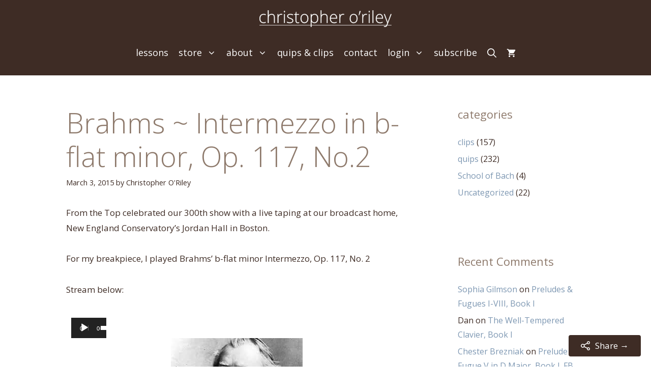

--- FILE ---
content_type: text/html; charset=UTF-8
request_url: https://christopheroriley.com/brahms-intermezzo-in-b-flat-minor-op-117-no-2/
body_size: 21966
content:
<!DOCTYPE html>
<html lang="en-US" prefix="og: http://ogp.me/ns#">
<head>
	<meta charset="UTF-8">
	<title>Brahms ~ Intermezzo in b-flat minor, Op. 117, No.2 &#8211; Christopher O&#039;Riley</title>
<meta name='robots' content='max-image-preview:large' />
	<style>img:is([sizes="auto" i], [sizes^="auto," i]) { contain-intrinsic-size: 3000px 1500px }</style>
	<meta name="viewport" content="width=device-width, initial-scale=1">
<!-- Easy Social Share Buttons for WordPress v.10.5 https://socialsharingplugin.com -->
<meta property="og:locale" content="en_US" />
<meta property="og:type" content="article" />
<meta property="og:title" content="Brahms ~ Intermezzo in b-flat minor, Op. 117, No.2" />
<meta property="og:description" content="From the Top celebrated our 300th show with a live taping at our broadcast home, New England Conservatory&#039;s Jordan Hall in Boston.For my breakpiece, I played Brahms&#039; b-flat minor Intermezzo, Op. 117, No. 2Stream below:" />
<meta property="og:url" content="https://christopheroriley.com/brahms-intermezzo-in-b-flat-minor-op-117-no-2/" />
<meta property="og:site_name" content="Christopher O&#039;Riley" />
<meta property="article:section" content="clips" />
<meta property="article:published_time" content="2015-03-03T18:21:13-05:00" />
<!-- / Easy Social Share Buttons for WordPress -->
<meta name="twitter:card" content="summary_large_image" />
<meta name="twitter:domain" content="Christopher O&#039;Riley" />
<meta name="twitter:title" content="Brahms ~ Intermezzo in b-flat minor, Op. 117, No.2" />
<meta name="twitter:description" content="From the Top celebrated our 300th show with a live taping at our broadcast home, New England Conservatory&#039;s Jordan Hall in Boston.For my breakpiece, I played Brahms&#039; b-flat minor Intermezzo, Op. 117, No. 2Stream below:" />
<meta name="twitter:url" content="https://christopheroriley.com/brahms-intermezzo-in-b-flat-minor-op-117-no-2/" />
<link rel='dns-prefetch' href='//use.fontawesome.com' />
<link rel='dns-prefetch' href='//www.googletagmanager.com' />
<link href='https://fonts.gstatic.com' crossorigin rel='preconnect' />
<link href='https://fonts.googleapis.com' crossorigin rel='preconnect' />
<link rel="alternate" type="application/rss+xml" title="Christopher O&#039;Riley &raquo; Feed" href="https://christopheroriley.com/feed/" />
<link rel="alternate" type="application/rss+xml" title="Christopher O&#039;Riley &raquo; Comments Feed" href="https://christopheroriley.com/comments/feed/" />
<link rel="alternate" type="application/rss+xml" title="Christopher O&#039;Riley &raquo; Brahms ~ Intermezzo in b-flat minor, Op. 117, No.2 Comments Feed" href="https://christopheroriley.com/brahms-intermezzo-in-b-flat-minor-op-117-no-2/feed/" />
<link rel='stylesheet' id='vem-defaults-css' href='https://christopheroriley.com/wp-content/plugins/ventureindustries-venture-event-manager-e94eecbc5d9e/classes/../css/vem.defaults.css?ver=4.0.2.1' media='all' />
<link rel='stylesheet' id='vem-columns-css' href='https://christopheroriley.com/wp-content/plugins/ventureindustries-venture-event-manager-e94eecbc5d9e/classes/../css/vem.columns.css?ver=4.0.2.1' media='all' />
<link rel='stylesheet' id='font-awesome-css' href='https://use.fontawesome.com/releases/v5.2.0/css/all.css?ver=5.2.0' media='all' />
<link rel='stylesheet' id='generate-fonts-css' href='//fonts.googleapis.com/css?family=Open+Sans:300,300italic,regular,italic,600,600italic,700,700italic,800,800italic' media='all' />
<link rel='stylesheet' id='wp-block-library-css' href='https://christopheroriley.com/wp-includes/css/dist/block-library/style.min.css?ver=6.8.2' media='all' />
<style id='classic-theme-styles-inline-css'>
/*! This file is auto-generated */
.wp-block-button__link{color:#fff;background-color:#32373c;border-radius:9999px;box-shadow:none;text-decoration:none;padding:calc(.667em + 2px) calc(1.333em + 2px);font-size:1.125em}.wp-block-file__button{background:#32373c;color:#fff;text-decoration:none}
</style>
<style id='global-styles-inline-css'>
:root{--wp--preset--aspect-ratio--square: 1;--wp--preset--aspect-ratio--4-3: 4/3;--wp--preset--aspect-ratio--3-4: 3/4;--wp--preset--aspect-ratio--3-2: 3/2;--wp--preset--aspect-ratio--2-3: 2/3;--wp--preset--aspect-ratio--16-9: 16/9;--wp--preset--aspect-ratio--9-16: 9/16;--wp--preset--color--black: #000000;--wp--preset--color--cyan-bluish-gray: #abb8c3;--wp--preset--color--white: #ffffff;--wp--preset--color--pale-pink: #f78da7;--wp--preset--color--vivid-red: #cf2e2e;--wp--preset--color--luminous-vivid-orange: #ff6900;--wp--preset--color--luminous-vivid-amber: #fcb900;--wp--preset--color--light-green-cyan: #7bdcb5;--wp--preset--color--vivid-green-cyan: #00d084;--wp--preset--color--pale-cyan-blue: #8ed1fc;--wp--preset--color--vivid-cyan-blue: #0693e3;--wp--preset--color--vivid-purple: #9b51e0;--wp--preset--color--contrast: var(--contrast);--wp--preset--color--contrast-2: var(--contrast-2);--wp--preset--color--contrast-3: var(--contrast-3);--wp--preset--color--base: var(--base);--wp--preset--color--base-2: var(--base-2);--wp--preset--color--base-3: var(--base-3);--wp--preset--color--accent: var(--accent);--wp--preset--gradient--vivid-cyan-blue-to-vivid-purple: linear-gradient(135deg,rgba(6,147,227,1) 0%,rgb(155,81,224) 100%);--wp--preset--gradient--light-green-cyan-to-vivid-green-cyan: linear-gradient(135deg,rgb(122,220,180) 0%,rgb(0,208,130) 100%);--wp--preset--gradient--luminous-vivid-amber-to-luminous-vivid-orange: linear-gradient(135deg,rgba(252,185,0,1) 0%,rgba(255,105,0,1) 100%);--wp--preset--gradient--luminous-vivid-orange-to-vivid-red: linear-gradient(135deg,rgba(255,105,0,1) 0%,rgb(207,46,46) 100%);--wp--preset--gradient--very-light-gray-to-cyan-bluish-gray: linear-gradient(135deg,rgb(238,238,238) 0%,rgb(169,184,195) 100%);--wp--preset--gradient--cool-to-warm-spectrum: linear-gradient(135deg,rgb(74,234,220) 0%,rgb(151,120,209) 20%,rgb(207,42,186) 40%,rgb(238,44,130) 60%,rgb(251,105,98) 80%,rgb(254,248,76) 100%);--wp--preset--gradient--blush-light-purple: linear-gradient(135deg,rgb(255,206,236) 0%,rgb(152,150,240) 100%);--wp--preset--gradient--blush-bordeaux: linear-gradient(135deg,rgb(254,205,165) 0%,rgb(254,45,45) 50%,rgb(107,0,62) 100%);--wp--preset--gradient--luminous-dusk: linear-gradient(135deg,rgb(255,203,112) 0%,rgb(199,81,192) 50%,rgb(65,88,208) 100%);--wp--preset--gradient--pale-ocean: linear-gradient(135deg,rgb(255,245,203) 0%,rgb(182,227,212) 50%,rgb(51,167,181) 100%);--wp--preset--gradient--electric-grass: linear-gradient(135deg,rgb(202,248,128) 0%,rgb(113,206,126) 100%);--wp--preset--gradient--midnight: linear-gradient(135deg,rgb(2,3,129) 0%,rgb(40,116,252) 100%);--wp--preset--font-size--small: 13px;--wp--preset--font-size--medium: 20px;--wp--preset--font-size--large: 36px;--wp--preset--font-size--x-large: 42px;--wp--preset--spacing--20: 0.44rem;--wp--preset--spacing--30: 0.67rem;--wp--preset--spacing--40: 1rem;--wp--preset--spacing--50: 1.5rem;--wp--preset--spacing--60: 2.25rem;--wp--preset--spacing--70: 3.38rem;--wp--preset--spacing--80: 5.06rem;--wp--preset--shadow--natural: 6px 6px 9px rgba(0, 0, 0, 0.2);--wp--preset--shadow--deep: 12px 12px 50px rgba(0, 0, 0, 0.4);--wp--preset--shadow--sharp: 6px 6px 0px rgba(0, 0, 0, 0.2);--wp--preset--shadow--outlined: 6px 6px 0px -3px rgba(255, 255, 255, 1), 6px 6px rgba(0, 0, 0, 1);--wp--preset--shadow--crisp: 6px 6px 0px rgba(0, 0, 0, 1);}:where(.is-layout-flex){gap: 0.5em;}:where(.is-layout-grid){gap: 0.5em;}body .is-layout-flex{display: flex;}.is-layout-flex{flex-wrap: wrap;align-items: center;}.is-layout-flex > :is(*, div){margin: 0;}body .is-layout-grid{display: grid;}.is-layout-grid > :is(*, div){margin: 0;}:where(.wp-block-columns.is-layout-flex){gap: 2em;}:where(.wp-block-columns.is-layout-grid){gap: 2em;}:where(.wp-block-post-template.is-layout-flex){gap: 1.25em;}:where(.wp-block-post-template.is-layout-grid){gap: 1.25em;}.has-black-color{color: var(--wp--preset--color--black) !important;}.has-cyan-bluish-gray-color{color: var(--wp--preset--color--cyan-bluish-gray) !important;}.has-white-color{color: var(--wp--preset--color--white) !important;}.has-pale-pink-color{color: var(--wp--preset--color--pale-pink) !important;}.has-vivid-red-color{color: var(--wp--preset--color--vivid-red) !important;}.has-luminous-vivid-orange-color{color: var(--wp--preset--color--luminous-vivid-orange) !important;}.has-luminous-vivid-amber-color{color: var(--wp--preset--color--luminous-vivid-amber) !important;}.has-light-green-cyan-color{color: var(--wp--preset--color--light-green-cyan) !important;}.has-vivid-green-cyan-color{color: var(--wp--preset--color--vivid-green-cyan) !important;}.has-pale-cyan-blue-color{color: var(--wp--preset--color--pale-cyan-blue) !important;}.has-vivid-cyan-blue-color{color: var(--wp--preset--color--vivid-cyan-blue) !important;}.has-vivid-purple-color{color: var(--wp--preset--color--vivid-purple) !important;}.has-black-background-color{background-color: var(--wp--preset--color--black) !important;}.has-cyan-bluish-gray-background-color{background-color: var(--wp--preset--color--cyan-bluish-gray) !important;}.has-white-background-color{background-color: var(--wp--preset--color--white) !important;}.has-pale-pink-background-color{background-color: var(--wp--preset--color--pale-pink) !important;}.has-vivid-red-background-color{background-color: var(--wp--preset--color--vivid-red) !important;}.has-luminous-vivid-orange-background-color{background-color: var(--wp--preset--color--luminous-vivid-orange) !important;}.has-luminous-vivid-amber-background-color{background-color: var(--wp--preset--color--luminous-vivid-amber) !important;}.has-light-green-cyan-background-color{background-color: var(--wp--preset--color--light-green-cyan) !important;}.has-vivid-green-cyan-background-color{background-color: var(--wp--preset--color--vivid-green-cyan) !important;}.has-pale-cyan-blue-background-color{background-color: var(--wp--preset--color--pale-cyan-blue) !important;}.has-vivid-cyan-blue-background-color{background-color: var(--wp--preset--color--vivid-cyan-blue) !important;}.has-vivid-purple-background-color{background-color: var(--wp--preset--color--vivid-purple) !important;}.has-black-border-color{border-color: var(--wp--preset--color--black) !important;}.has-cyan-bluish-gray-border-color{border-color: var(--wp--preset--color--cyan-bluish-gray) !important;}.has-white-border-color{border-color: var(--wp--preset--color--white) !important;}.has-pale-pink-border-color{border-color: var(--wp--preset--color--pale-pink) !important;}.has-vivid-red-border-color{border-color: var(--wp--preset--color--vivid-red) !important;}.has-luminous-vivid-orange-border-color{border-color: var(--wp--preset--color--luminous-vivid-orange) !important;}.has-luminous-vivid-amber-border-color{border-color: var(--wp--preset--color--luminous-vivid-amber) !important;}.has-light-green-cyan-border-color{border-color: var(--wp--preset--color--light-green-cyan) !important;}.has-vivid-green-cyan-border-color{border-color: var(--wp--preset--color--vivid-green-cyan) !important;}.has-pale-cyan-blue-border-color{border-color: var(--wp--preset--color--pale-cyan-blue) !important;}.has-vivid-cyan-blue-border-color{border-color: var(--wp--preset--color--vivid-cyan-blue) !important;}.has-vivid-purple-border-color{border-color: var(--wp--preset--color--vivid-purple) !important;}.has-vivid-cyan-blue-to-vivid-purple-gradient-background{background: var(--wp--preset--gradient--vivid-cyan-blue-to-vivid-purple) !important;}.has-light-green-cyan-to-vivid-green-cyan-gradient-background{background: var(--wp--preset--gradient--light-green-cyan-to-vivid-green-cyan) !important;}.has-luminous-vivid-amber-to-luminous-vivid-orange-gradient-background{background: var(--wp--preset--gradient--luminous-vivid-amber-to-luminous-vivid-orange) !important;}.has-luminous-vivid-orange-to-vivid-red-gradient-background{background: var(--wp--preset--gradient--luminous-vivid-orange-to-vivid-red) !important;}.has-very-light-gray-to-cyan-bluish-gray-gradient-background{background: var(--wp--preset--gradient--very-light-gray-to-cyan-bluish-gray) !important;}.has-cool-to-warm-spectrum-gradient-background{background: var(--wp--preset--gradient--cool-to-warm-spectrum) !important;}.has-blush-light-purple-gradient-background{background: var(--wp--preset--gradient--blush-light-purple) !important;}.has-blush-bordeaux-gradient-background{background: var(--wp--preset--gradient--blush-bordeaux) !important;}.has-luminous-dusk-gradient-background{background: var(--wp--preset--gradient--luminous-dusk) !important;}.has-pale-ocean-gradient-background{background: var(--wp--preset--gradient--pale-ocean) !important;}.has-electric-grass-gradient-background{background: var(--wp--preset--gradient--electric-grass) !important;}.has-midnight-gradient-background{background: var(--wp--preset--gradient--midnight) !important;}.has-small-font-size{font-size: var(--wp--preset--font-size--small) !important;}.has-medium-font-size{font-size: var(--wp--preset--font-size--medium) !important;}.has-large-font-size{font-size: var(--wp--preset--font-size--large) !important;}.has-x-large-font-size{font-size: var(--wp--preset--font-size--x-large) !important;}
:where(.wp-block-post-template.is-layout-flex){gap: 1.25em;}:where(.wp-block-post-template.is-layout-grid){gap: 1.25em;}
:where(.wp-block-columns.is-layout-flex){gap: 2em;}:where(.wp-block-columns.is-layout-grid){gap: 2em;}
:root :where(.wp-block-pullquote){font-size: 1.5em;line-height: 1.6;}
</style>
<link rel='stylesheet' id='woocommerce-layout-css' href='https://christopheroriley.com/wp-content/plugins/woocommerce/assets/css/woocommerce-layout.css?ver=10.4.3' media='all' />
<link rel='stylesheet' id='woocommerce-smallscreen-css' href='https://christopheroriley.com/wp-content/plugins/woocommerce/assets/css/woocommerce-smallscreen.css?ver=10.4.3' media='only screen and (max-width: 768px)' />
<link rel='stylesheet' id='woocommerce-general-css' href='https://christopheroriley.com/wp-content/plugins/woocommerce/assets/css/woocommerce.css?ver=10.4.3' media='all' />
<style id='woocommerce-inline-inline-css'>
.woocommerce form .form-row .required { visibility: visible; }
</style>
<link rel='stylesheet' id='wp-show-posts-css' href='https://christopheroriley.com/wp-content/plugins/wp-show-posts/css/wp-show-posts-min.css?ver=1.1.6' media='all' />
<link rel='stylesheet' id='wp-show-posts-pro-css' href='https://christopheroriley.com/wp-content/plugins/wp-show-posts-pro/css/wp-show-posts.min.css?ver=1.0.0' media='all' />
<link rel='stylesheet' id='essb-social-profiles-css' href='https://christopheroriley.com/wp-content/plugins/easy-social-share-buttons3/lib/modules/social-followers-counter/assets/social-profiles.min.css?ver=6.8.2' media='all' />
<link rel='stylesheet' id='subscribe-forms-css-css' href='https://christopheroriley.com/wp-content/plugins/easy-social-share-buttons3/assets/modules/subscribe-forms.min.css?ver=6.8.2' media='all' />
<link rel='stylesheet' id='click2tweet-css-css' href='https://christopheroriley.com/wp-content/plugins/easy-social-share-buttons3/assets/modules/click-to-tweet.min.css?ver=6.8.2' media='all' />
<link rel='stylesheet' id='easy-social-share-buttons-display-methods-css' href='https://christopheroriley.com/wp-content/plugins/easy-social-share-buttons3/assets/css/essb-display-methods.min.css?ver=6.8.2' media='all' />
<link rel='stylesheet' id='easy-social-share-buttons-css' href='https://christopheroriley.com/wp-content/plugins/easy-social-share-buttons3/assets/css/easy-social-share-buttons.min.css?ver=6.8.2' media='all' />
<style id='easy-social-share-buttons-inline-css'>
.essb_links .essb_link_mastodon { --essb-network: #6364ff;}.essb_bottombar{margin-bottom:-200px;}.essb-point .essbpb-share{background-color:#3e2c25!important;color:#ffffff!important;}
</style>
<link rel='stylesheet' id='if-menu-site-css-css' href='https://christopheroriley.com/wp-content/plugins/if-menu/assets/if-menu-site.css?ver=6.8.2' media='all' />
<link rel='stylesheet' id='generate-style-grid-css' href='https://christopheroriley.com/wp-content/themes/generatepress/assets/css/unsemantic-grid.min.css?ver=3.6.1' media='all' />
<link rel='stylesheet' id='generate-style-css' href='https://christopheroriley.com/wp-content/themes/generatepress/assets/css/style.min.css?ver=3.6.1' media='all' />
<style id='generate-style-inline-css'>
body{background-color:#ffffff;color:#3e2c25;}a{color:#7d97b2;}a:visited{color:#7d97b2;}a:hover, a:focus, a:active{color:#8e7a6c;}body .grid-container{max-width:1100px;}.wp-block-group__inner-container{max-width:1100px;margin-left:auto;margin-right:auto;}@media (max-width: 1280px) and (min-width: 769px){.inside-header{display:flex;flex-direction:column;align-items:center;}.site-logo, .site-branding{margin-bottom:1.5em;}#site-navigation{margin:0 auto;}.header-widget{margin-top:1.5em;}}.site-header .header-image{width:260px;}.generate-back-to-top{font-size:20px;border-radius:3px;position:fixed;bottom:30px;right:30px;line-height:40px;width:40px;text-align:center;z-index:10;transition:opacity 300ms ease-in-out;opacity:0.1;transform:translateY(1000px);}.generate-back-to-top__show{opacity:1;transform:translateY(0);}.navigation-search{position:absolute;left:-99999px;pointer-events:none;visibility:hidden;z-index:20;width:100%;top:0;transition:opacity 100ms ease-in-out;opacity:0;}.navigation-search.nav-search-active{left:0;right:0;pointer-events:auto;visibility:visible;opacity:1;}.navigation-search input[type="search"]{outline:0;border:0;vertical-align:bottom;line-height:1;opacity:0.9;width:100%;z-index:20;border-radius:0;-webkit-appearance:none;height:60px;}.navigation-search input::-ms-clear{display:none;width:0;height:0;}.navigation-search input::-ms-reveal{display:none;width:0;height:0;}.navigation-search input::-webkit-search-decoration, .navigation-search input::-webkit-search-cancel-button, .navigation-search input::-webkit-search-results-button, .navigation-search input::-webkit-search-results-decoration{display:none;}.main-navigation li.search-item{z-index:21;}li.search-item.active{transition:opacity 100ms ease-in-out;}.nav-left-sidebar .main-navigation li.search-item.active,.nav-right-sidebar .main-navigation li.search-item.active{width:auto;display:inline-block;float:right;}.gen-sidebar-nav .navigation-search{top:auto;bottom:0;}:root{--contrast:#222222;--contrast-2:#575760;--contrast-3:#b2b2be;--base:#f0f0f0;--base-2:#f7f8f9;--base-3:#ffffff;--accent:#1e73be;}:root .has-contrast-color{color:var(--contrast);}:root .has-contrast-background-color{background-color:var(--contrast);}:root .has-contrast-2-color{color:var(--contrast-2);}:root .has-contrast-2-background-color{background-color:var(--contrast-2);}:root .has-contrast-3-color{color:var(--contrast-3);}:root .has-contrast-3-background-color{background-color:var(--contrast-3);}:root .has-base-color{color:var(--base);}:root .has-base-background-color{background-color:var(--base);}:root .has-base-2-color{color:var(--base-2);}:root .has-base-2-background-color{background-color:var(--base-2);}:root .has-base-3-color{color:var(--base-3);}:root .has-base-3-background-color{background-color:var(--base-3);}:root .has-accent-color{color:var(--accent);}:root .has-accent-background-color{background-color:var(--accent);}body, button, input, select, textarea{font-family:"Open Sans", sans-serif;}body{line-height:1.8;}p{margin-bottom:1.8em;}.entry-content > [class*="wp-block-"]:not(:last-child):not(.wp-block-heading){margin-bottom:1.8em;}.main-title{font-size:45px;}.main-navigation a, .menu-toggle{font-family:"Open Sans", sans-serif;font-size:18px;}.main-navigation .main-nav ul ul li a{font-size:15px;}.widget-title{font-family:"Open Sans", sans-serif;font-size:22px;margin-bottom:24px;}.sidebar .widget, .footer-widgets .widget{font-size:16px;}button:not(.menu-toggle),html input[type="button"],input[type="reset"],input[type="submit"],.button,.wp-block-button .wp-block-button__link{font-family:"Open Sans", sans-serif;font-size:20px;}h1{font-family:"Open Sans", sans-serif;font-weight:300;font-size:55px;}h2{font-family:"Open Sans", sans-serif;font-weight:300;font-size:40px;}h3{font-family:"Open Sans", sans-serif;font-weight:300;font-size:20px;}h4{font-family:"Open Sans", sans-serif;font-weight:300;font-size:18px;line-height:1.2em;}h5{font-size:18px;line-height:1.2em;}.site-info{font-family:"Open Sans", sans-serif;}@media (max-width:768px){.main-title{font-size:30px;}h1{font-size:40px;}h2{font-size:30px;}}.top-bar{background-color:#636363;color:#ffffff;}.top-bar a{color:#ffffff;}.top-bar a:hover{color:#303030;}.site-header{background-color:#3e2c25;color:#3a3a3a;}.site-header a{color:#3a3a3a;}.main-title a,.main-title a:hover{color:#222222;}.site-description{color:#757575;}.mobile-menu-control-wrapper .menu-toggle,.mobile-menu-control-wrapper .menu-toggle:hover,.mobile-menu-control-wrapper .menu-toggle:focus,.has-inline-mobile-toggle #site-navigation.toggled{background-color:rgba(0, 0, 0, 0.02);}.main-navigation,.main-navigation ul ul{background-color:#3e2c25;}.main-navigation .main-nav ul li a, .main-navigation .menu-toggle, .main-navigation .menu-bar-items{color:#ffffff;}.main-navigation .main-nav ul li:not([class*="current-menu-"]):hover > a, .main-navigation .main-nav ul li:not([class*="current-menu-"]):focus > a, .main-navigation .main-nav ul li.sfHover:not([class*="current-menu-"]) > a, .main-navigation .menu-bar-item:hover > a, .main-navigation .menu-bar-item.sfHover > a{color:#ffffff;background-color:#3e2c25;}button.menu-toggle:hover,button.menu-toggle:focus,.main-navigation .mobile-bar-items a,.main-navigation .mobile-bar-items a:hover,.main-navigation .mobile-bar-items a:focus{color:#ffffff;}.main-navigation .main-nav ul li[class*="current-menu-"] > a{color:#ffffff;background-color:#3e2c25;}.navigation-search input[type="search"],.navigation-search input[type="search"]:active, .navigation-search input[type="search"]:focus, .main-navigation .main-nav ul li.search-item.active > a, .main-navigation .menu-bar-items .search-item.active > a{color:#ffffff;background-color:#3e2c25;}.main-navigation ul ul{background-color:#3e2c25;}.main-navigation .main-nav ul ul li a{color:#ffffff;}.main-navigation .main-nav ul ul li:not([class*="current-menu-"]):hover > a,.main-navigation .main-nav ul ul li:not([class*="current-menu-"]):focus > a, .main-navigation .main-nav ul ul li.sfHover:not([class*="current-menu-"]) > a{color:#ffffff;background-color:#8e7a6c;}.main-navigation .main-nav ul ul li[class*="current-menu-"] > a{color:#ffffff;background-color:#3e2c25;}.separate-containers .inside-article, .separate-containers .comments-area, .separate-containers .page-header, .one-container .container, .separate-containers .paging-navigation, .inside-page-header{color:#3e2c25;background-color:#ffffff;}.entry-header h1,.page-header h1{color:#8e7a6c;}.entry-title a{color:#8e7a6c;}.entry-title a:hover{color:#7d97b2;}.entry-meta{color:#3e2c25;}.entry-meta a{color:#3e2c25;}.entry-meta a:hover{color:#7d97b2;}h1{color:#8e7a6c;}h2{color:#3e2c25;}h3{color:#8e7a6c;}h4{color:#3e2c25;}h5{color:#3e2c25;}.sidebar .widget{color:#3e2c25;background-color:#ffffff;}.sidebar .widget .widget-title{color:#8e7a6c;}.footer-widgets{color:#3e2c25;background-color:#D5D3D8;}.footer-widgets .widget-title{color:#3e2c25;}.site-info{color:#ffffff;background-color:#3e2c25;}.site-info a{color:#ffffff;}.site-info a:hover{color:#3e2c25;}.footer-bar .widget_nav_menu .current-menu-item a{color:#3e2c25;}input[type="text"],input[type="email"],input[type="url"],input[type="password"],input[type="search"],input[type="tel"],input[type="number"],textarea,select{color:#3e2c25;background-color:#fafafa;border-color:#cccccc;}input[type="text"]:focus,input[type="email"]:focus,input[type="url"]:focus,input[type="password"]:focus,input[type="search"]:focus,input[type="tel"]:focus,input[type="number"]:focus,textarea:focus,select:focus{color:#ffffff;background-color:#3e2c25;border-color:#bfbfbf;}button,html input[type="button"],input[type="reset"],input[type="submit"],a.button,a.wp-block-button__link:not(.has-background){color:#ffffff;background-color:#7d97b2;}button:hover,html input[type="button"]:hover,input[type="reset"]:hover,input[type="submit"]:hover,a.button:hover,button:focus,html input[type="button"]:focus,input[type="reset"]:focus,input[type="submit"]:focus,a.button:focus,a.wp-block-button__link:not(.has-background):active,a.wp-block-button__link:not(.has-background):focus,a.wp-block-button__link:not(.has-background):hover{color:#ffffff;background-color:#3e2c25;}a.generate-back-to-top{background-color:rgba( 0,0,0,0.4 );color:#ffffff;}a.generate-back-to-top:hover,a.generate-back-to-top:focus{background-color:rgba( 0,0,0,0.6 );color:#ffffff;}:root{--gp-search-modal-bg-color:var(--base-3);--gp-search-modal-text-color:var(--contrast);--gp-search-modal-overlay-bg-color:rgba(0,0,0,0.2);}@media (max-width: 768px){.main-navigation .menu-bar-item:hover > a, .main-navigation .menu-bar-item.sfHover > a{background:none;color:#ffffff;}}.inside-top-bar{padding:10px;}.inside-header{padding:20px;}.site-main .wp-block-group__inner-container{padding:40px;}.entry-content .alignwide, body:not(.no-sidebar) .entry-content .alignfull{margin-left:-40px;width:calc(100% + 80px);max-width:calc(100% + 80px);}.main-navigation .main-nav ul li a,.menu-toggle,.main-navigation .mobile-bar-items a{padding-left:10px;padding-right:10px;line-height:50px;}.main-navigation .main-nav ul ul li a{padding:20px 10px 20px 10px;}.main-navigation ul ul{width:225px;}.navigation-search input[type="search"]{height:50px;}.rtl .menu-item-has-children .dropdown-menu-toggle{padding-left:10px;}.menu-item-has-children .dropdown-menu-toggle{padding-right:10px;}.menu-item-has-children ul .dropdown-menu-toggle{padding-top:20px;padding-bottom:20px;margin-top:-20px;}.rtl .main-navigation .main-nav ul li.menu-item-has-children > a{padding-right:10px;}.site-info{padding:20px;}@media (max-width:768px){.separate-containers .inside-article, .separate-containers .comments-area, .separate-containers .page-header, .separate-containers .paging-navigation, .one-container .site-content, .inside-page-header{padding:30px;}.site-main .wp-block-group__inner-container{padding:30px;}.site-info{padding-right:10px;padding-left:10px;}.entry-content .alignwide, body:not(.no-sidebar) .entry-content .alignfull{margin-left:-30px;width:calc(100% + 60px);max-width:calc(100% + 60px);}}.one-container .sidebar .widget{padding:0px;}/* End cached CSS */@media (max-width: 768px){.main-navigation .menu-toggle,.main-navigation .mobile-bar-items,.sidebar-nav-mobile:not(#sticky-placeholder){display:block;}.main-navigation ul,.gen-sidebar-nav{display:none;}[class*="nav-float-"] .site-header .inside-header > *{float:none;clear:both;}}
.dynamic-author-image-rounded{border-radius:100%;}.dynamic-featured-image, .dynamic-author-image{vertical-align:middle;}.one-container.blog .dynamic-content-template:not(:last-child), .one-container.archive .dynamic-content-template:not(:last-child){padding-bottom:0px;}.dynamic-entry-excerpt > p:last-child{margin-bottom:0px;}
.main-navigation .navigation-logo img {height:50px;}@media (max-width: 1110px) {.main-navigation .navigation-logo.site-logo {margin-left:0;}body.sticky-menu-logo.nav-float-left .main-navigation .site-logo.navigation-logo {margin-right:0;}}.main-navigation .main-nav ul li a,.menu-toggle,.main-navigation .mobile-bar-items a{transition: line-height 300ms ease}.main-navigation.toggled .main-nav > ul{background-color: #3e2c25}
@media (max-width: 1024px){.main-navigation:not(.slideout-navigation) a, .main-navigation .menu-toggle, .main-navigation .menu-bar-items{font-size:16px;}.main-navigation:not(.slideout-navigation) .main-nav ul ul li a{font-size:15px;}}@media (max-width: 768px){.main-navigation:not(.slideout-navigation) a, .main-navigation .menu-toggle, .main-navigation .menu-bar-items{font-size:18px;}.main-navigation:not(.slideout-navigation) .main-nav ul ul li a{font-size:15px;}}
@media (max-width: 768px){.main-navigation .menu-toggle,.main-navigation .mobile-bar-items a,.main-navigation .menu-bar-item > a{padding-left:25px;padding-right:25px;}.main-navigation .main-nav ul li a,.main-navigation .menu-toggle,.main-navigation .mobile-bar-items a,.main-navigation .menu-bar-item > a{line-height:50px;}.main-navigation .site-logo.navigation-logo img, .mobile-header-navigation .site-logo.mobile-header-logo img, .navigation-search input[type="search"]{height:50px;}}@media (max-width: 1024px),(min-width:1025px){.main-navigation.sticky-navigation-transition .main-nav > ul > li > a,.sticky-navigation-transition .menu-toggle,.main-navigation.sticky-navigation-transition .mobile-bar-items a, .sticky-navigation-transition .navigation-branding .main-title{line-height:59px;}.main-navigation.sticky-navigation-transition .site-logo img, .main-navigation.sticky-navigation-transition .navigation-search input[type="search"], .main-navigation.sticky-navigation-transition .navigation-branding img{height:59px;}}
</style>
<link rel='stylesheet' id='generate-mobile-style-css' href='https://christopheroriley.com/wp-content/themes/generatepress/assets/css/mobile.min.css?ver=3.6.1' media='all' />
<link rel='stylesheet' id='wp-featherlight-css' href='https://christopheroriley.com/wp-content/plugins/wp-featherlight/css/wp-featherlight.min.css?ver=1.3.4' media='all' />
<link rel='stylesheet' id='lgc-unsemantic-grid-responsive-tablet-css' href='https://christopheroriley.com/wp-content/plugins/lightweight-grid-columns/css/unsemantic-grid-responsive-tablet.css?ver=1.0' media='all' />
<link rel='stylesheet' id='generate-sticky-css' href='https://christopheroriley.com/wp-content/plugins/gp-premium/menu-plus/functions/css/sticky.min.css?ver=2.5.5' media='all' />
<link rel='stylesheet' id='generate-offside-css' href='https://christopheroriley.com/wp-content/plugins/gp-premium/menu-plus/functions/css/offside.min.css?ver=2.5.5' media='all' />
<style id='generate-offside-inline-css'>
:root{--gp-slideout-width:265px;}.slideout-navigation.main-navigation .main-nav ul li a{font-weight:normal;text-transform:none;font-size:17px;}.slideout-navigation.main-navigation.do-overlay .main-nav ul ul li a{font-size:1em;font-size:16px;}@media (max-width:768px){.slideout-navigation.main-navigation .main-nav ul li a{font-size:17px;}.slideout-navigation.main-navigation .main-nav ul ul li a{font-size:16px;}}.slideout-navigation, .slideout-navigation a{color:#ffffff;}.slideout-navigation button.slideout-exit{color:#ffffff;padding-left:10px;padding-right:10px;}.slide-opened nav.toggled .menu-toggle:before{display:none;}@media (max-width: 768px){.menu-bar-item.slideout-toggle{display:none;}}
</style>
<link rel='stylesheet' id='generate-menu-logo-css' href='https://christopheroriley.com/wp-content/plugins/gp-premium/menu-plus/functions/css/menu-logo.min.css?ver=2.5.5' media='all' />
<style id='generate-menu-logo-inline-css'>
@media (max-width: 768px){.sticky-menu-logo .navigation-stick:not(.mobile-header-navigation) .menu-toggle,.menu-logo .main-navigation:not(.mobile-header-navigation) .menu-toggle{display:inline-block;clear:none;width:auto;float:right;}.sticky-menu-logo .navigation-stick:not(.mobile-header-navigation) .mobile-bar-items,.menu-logo .main-navigation:not(.mobile-header-navigation) .mobile-bar-items{position:relative;float:right;}.regular-menu-logo .main-navigation:not(.navigation-stick):not(.mobile-header-navigation) .menu-toggle{display:inline-block;clear:none;width:auto;float:right;}.regular-menu-logo .main-navigation:not(.navigation-stick):not(.mobile-header-navigation) .mobile-bar-items{position:relative;float:right;}body[class*="nav-float-"].menu-logo-enabled:not(.sticky-menu-logo) .main-navigation .main-nav{display:block;}.sticky-menu-logo.nav-float-left .navigation-stick:not(.mobile-header-navigation) .menu-toggle,.menu-logo.nav-float-left .main-navigation:not(.mobile-header-navigation) .menu-toggle,.regular-menu-logo.nav-float-left .main-navigation:not(.navigation-stick):not(.mobile-header-navigation) .menu-toggle{float:left;}}
</style>
<link rel='stylesheet' id='generate-woocommerce-css' href='https://christopheroriley.com/wp-content/plugins/gp-premium/woocommerce/functions/css/woocommerce.min.css?ver=2.5.5' media='all' />
<style id='generate-woocommerce-inline-css'>
.woocommerce ul.products li.product .woocommerce-LoopProduct-link{color:#3e2c25;}.woocommerce ul.products li.product .woocommerce-LoopProduct-link:hover{color:#7d97b2;}.woocommerce ul.products li.product .woocommerce-LoopProduct-link h2, .woocommerce ul.products li.product .woocommerce-loop-category__title{font-weight:normal;text-transform:none;font-size:20px;}.woocommerce .up-sells ul.products li.product .woocommerce-LoopProduct-link h2, .woocommerce .cross-sells ul.products li.product .woocommerce-LoopProduct-link h2, .woocommerce .related ul.products li.product .woocommerce-LoopProduct-link h2{font-size:18px;}.woocommerce #respond input#submit, .woocommerce a.button, .woocommerce button.button, .woocommerce input.button, .wc-block-components-button{color:#ffffff;background-color:#7d97b2;text-decoration:none;font-weight:normal;text-transform:none;font-size:20px;}.woocommerce #respond input#submit:hover, .woocommerce a.button:hover, .woocommerce button.button:hover, .woocommerce input.button:hover, .wc-block-components-button:hover{color:#ffffff;background-color:#3e2c25;}.woocommerce #respond input#submit.alt, .woocommerce a.button.alt, .woocommerce button.button.alt, .woocommerce input.button.alt, .woocommerce #respond input#submit.alt.disabled, .woocommerce #respond input#submit.alt.disabled:hover, .woocommerce #respond input#submit.alt:disabled, .woocommerce #respond input#submit.alt:disabled:hover, .woocommerce #respond input#submit.alt:disabled[disabled], .woocommerce #respond input#submit.alt:disabled[disabled]:hover, .woocommerce a.button.alt.disabled, .woocommerce a.button.alt.disabled:hover, .woocommerce a.button.alt:disabled, .woocommerce a.button.alt:disabled:hover, .woocommerce a.button.alt:disabled[disabled], .woocommerce a.button.alt:disabled[disabled]:hover, .woocommerce button.button.alt.disabled, .woocommerce button.button.alt.disabled:hover, .woocommerce button.button.alt:disabled, .woocommerce button.button.alt:disabled:hover, .woocommerce button.button.alt:disabled[disabled], .woocommerce button.button.alt:disabled[disabled]:hover, .woocommerce input.button.alt.disabled, .woocommerce input.button.alt.disabled:hover, .woocommerce input.button.alt:disabled, .woocommerce input.button.alt:disabled:hover, .woocommerce input.button.alt:disabled[disabled], .woocommerce input.button.alt:disabled[disabled]:hover{color:#ffffff;background-color:#7d97b2;}.woocommerce #respond input#submit.alt:hover, .woocommerce a.button.alt:hover, .woocommerce button.button.alt:hover, .woocommerce input.button.alt:hover{color:#ffffff;background-color:#8e7a6c;}button.wc-block-components-panel__button{font-size:inherit;}.woocommerce .star-rating span:before, .woocommerce p.stars:hover a::before{color:#ffa200;}.woocommerce span.onsale{background-color:#f73c19;color:#ffffff;}.woocommerce ul.products li.product .price, .woocommerce div.product p.price{color:#3e2c25;}.woocommerce div.product .woocommerce-tabs ul.tabs li a{color:#222222;}.woocommerce div.product .woocommerce-tabs ul.tabs li a:hover, .woocommerce div.product .woocommerce-tabs ul.tabs li.active a{color:#3e2c25;}.woocommerce-message{background-color:#0b9444;color:#ffffff;}div.woocommerce-message a.button, div.woocommerce-message a.button:focus, div.woocommerce-message a.button:hover, div.woocommerce-message a, div.woocommerce-message a:focus, div.woocommerce-message a:hover{color:#ffffff;}.woocommerce-info{background-color:#7d97b2;color:#ffffff;}div.woocommerce-info a.button, div.woocommerce-info a.button:focus, div.woocommerce-info a.button:hover, div.woocommerce-info a, div.woocommerce-info a:focus, div.woocommerce-info a:hover{color:#ffffff;}.woocommerce-error{background-color:#e8626d;color:#ffffff;}div.woocommerce-error a.button, div.woocommerce-error a.button:focus, div.woocommerce-error a.button:hover, div.woocommerce-error a, div.woocommerce-error a:focus, div.woocommerce-error a:hover{color:#ffffff;}.woocommerce-product-details__short-description{color:#3e2c25;}#wc-mini-cart{background-color:#ffffff;color:#000000;}#wc-mini-cart a:not(.button), #wc-mini-cart a.remove{color:#000000;}#wc-mini-cart .button{color:#ffffff;}#wc-mini-cart .button:hover, #wc-mini-cart .button:focus, #wc-mini-cart .button:active{color:#ffffff;}.woocommerce #content div.product div.images, .woocommerce div.product div.images, .woocommerce-page #content div.product div.images, .woocommerce-page div.product div.images{width:50%;}.woocommerce.widget_shopping_cart .woocommerce-mini-cart__buttons a{font-family:"Open Sans", sans-serif;}.add-to-cart-panel{background-color:#ffffff;color:#000000;}.add-to-cart-panel a:not(.button){color:#000000;}.woocommerce .widget_price_filter .price_slider_wrapper .ui-widget-content{background-color:#dddddd;}.woocommerce .widget_price_filter .ui-slider .ui-slider-range, .woocommerce .widget_price_filter .ui-slider .ui-slider-handle{background-color:#666666;}.cart-contents > span.number-of-items{background-color:rgba(255,255,255,0.1);}.cart-contents .amount{display:none;}.cart-contents > span.number-of-items{display:inline-block;}.woocommerce-MyAccount-navigation li.is-active a:after, a.button.wc-forward:after{display:none;}#payment .payment_methods>.wc_payment_method>label:before{font-family:WooCommerce;content:"\e039";}#payment .payment_methods li.wc_payment_method>input[type=radio]:first-child:checked+label:before{content:"\e03c";}.woocommerce-ordering:after{font-family:WooCommerce;content:"\e00f";}.wc-columns-container .products, .woocommerce .related ul.products, .woocommerce .up-sells ul.products{grid-gap:50px;}@media (max-width: 1024px){.woocommerce .wc-columns-container.wc-tablet-columns-2 .products{-ms-grid-columns:(1fr)[2];grid-template-columns:repeat(2, 1fr);}.wc-related-upsell-tablet-columns-2 .related ul.products, .wc-related-upsell-tablet-columns-2 .up-sells ul.products{-ms-grid-columns:(1fr)[2];grid-template-columns:repeat(2, 1fr);}}@media (max-width:768px){.woocommerce ul.products li.product .woocommerce-LoopProduct-link h2, .woocommerce ul.products li.product .woocommerce-loop-category__title{font-size:18px;}.add-to-cart-panel .continue-shopping{background-color:#ffffff;}.woocommerce #content div.product div.images,.woocommerce div.product div.images,.woocommerce-page #content div.product div.images,.woocommerce-page div.product div.images{width:100%;}}@media (max-width: 768px){.mobile-bar-items + .menu-toggle{text-align:left;}nav.toggled .main-nav li.wc-menu-item{display:none !important;}body.nav-search-enabled .wc-menu-cart-activated:not(#mobile-header) .mobile-bar-items{float:right;position:relative;}.nav-search-enabled .wc-menu-cart-activated:not(#mobile-header) .menu-toggle{float:left;width:auto;}.mobile-bar-items.wc-mobile-cart-items{z-index:1;}}
</style>
<link rel='stylesheet' id='generate-woocommerce-mobile-css' href='https://christopheroriley.com/wp-content/plugins/gp-premium/woocommerce/functions/css/woocommerce-mobile.min.css?ver=2.5.5' media='(max-width:768px)' />
<script src="https://christopheroriley.com/wp-includes/js/jquery/jquery.min.js?ver=3.7.1" id="jquery-core-js"></script>
<script src="https://christopheroriley.com/wp-content/plugins/woocommerce/assets/js/jquery-blockui/jquery.blockUI.min.js?ver=2.7.0-wc.10.4.3" id="wc-jquery-blockui-js" defer data-wp-strategy="defer"></script>
<script id="wc-add-to-cart-js-extra">
var wc_add_to_cart_params = {"ajax_url":"\/wp-admin\/admin-ajax.php","wc_ajax_url":"\/?wc-ajax=%%endpoint%%","i18n_view_cart":"View cart","cart_url":"https:\/\/christopheroriley.com\/cart\/","is_cart":"","cart_redirect_after_add":"yes"};
</script>
<script src="https://christopheroriley.com/wp-content/plugins/woocommerce/assets/js/frontend/add-to-cart.min.js?ver=10.4.3" id="wc-add-to-cart-js" defer data-wp-strategy="defer"></script>
<script src="https://christopheroriley.com/wp-content/plugins/woocommerce/assets/js/js-cookie/js.cookie.min.js?ver=2.1.4-wc.10.4.3" id="wc-js-cookie-js" defer data-wp-strategy="defer"></script>
<script id="woocommerce-js-extra">
var woocommerce_params = {"ajax_url":"\/wp-admin\/admin-ajax.php","wc_ajax_url":"\/?wc-ajax=%%endpoint%%","i18n_password_show":"Show password","i18n_password_hide":"Hide password"};
</script>
<script src="https://christopheroriley.com/wp-content/plugins/woocommerce/assets/js/frontend/woocommerce.min.js?ver=10.4.3" id="woocommerce-js" defer data-wp-strategy="defer"></script>
<link rel="https://api.w.org/" href="https://christopheroriley.com/wp-json/" /><link rel="alternate" title="JSON" type="application/json" href="https://christopheroriley.com/wp-json/wp/v2/posts/2204" /><link rel="canonical" href="https://christopheroriley.com/brahms-intermezzo-in-b-flat-minor-op-117-no-2/" />
<link rel='shortlink' href='https://christopheroriley.com/?p=2204' />
<link rel="alternate" title="oEmbed (JSON)" type="application/json+oembed" href="https://christopheroriley.com/wp-json/oembed/1.0/embed?url=https%3A%2F%2Fchristopheroriley.com%2Fbrahms-intermezzo-in-b-flat-minor-op-117-no-2%2F" />
<link rel="alternate" title="oEmbed (XML)" type="text/xml+oembed" href="https://christopheroriley.com/wp-json/oembed/1.0/embed?url=https%3A%2F%2Fchristopheroriley.com%2Fbrahms-intermezzo-in-b-flat-minor-op-117-no-2%2F&#038;format=xml" />
<meta name="generator" content="Site Kit by Google 1.170.0" />		<!--[if lt IE 9]>
			<link rel="stylesheet" href="https://christopheroriley.com/wp-content/plugins/lightweight-grid-columns/css/ie.min.css" />
		<![endif]-->
	
<!-- Woo Shortcodes CSS -->
<link href="https://christopheroriley.com/wp-content/plugins/venture-shortcodes/functions/css/shortcodes.css" rel="stylesheet" type="text/css" />
	<noscript><style>.woocommerce-product-gallery{ opacity: 1 !important; }</style></noscript>
	<style>.recentcomments a{display:inline !important;padding:0 !important;margin:0 !important;}</style><!-- Facebook Pixel Code -->
<script>
!function(f,b,e,v,n,t,s)
{if(f.fbq)return;n=f.fbq=function(){n.callMethod?
n.callMethod.apply(n,arguments):n.queue.push(arguments)};
if(!f._fbq)f._fbq=n;n.push=n;n.loaded=!0;n.version='2.0';
n.queue=[];t=b.createElement(e);t.async=!0;
t.src=v;s=b.getElementsByTagName(e)[0];
s.parentNode.insertBefore(t,s)}(window,document,'script',
'https://connect.facebook.net/en_US/fbevents.js');
 fbq('init', '2491887487718896'); 
fbq('track', 'PageView');
</script>
<noscript>
 <img height="1" width="1" 
src="https://www.facebook.com/tr?id=2491887487718896&ev=PageView
&noscript=1"/>
</noscript>
<!-- End Facebook Pixel Code --><script>function perfmatters_check_cart_fragments(){if(null!==document.getElementById("perfmatters-cart-fragments"))return!1;if(document.cookie.match("(^|;) ?woocommerce_cart_hash=([^;]*)(;|$)")){var e=document.createElement("script");e.id="perfmatters-cart-fragments",e.src="https://christopheroriley.com/wp-content/plugins/woocommerce/assets/js/frontend/cart-fragments.min.js",e.async=!0,document.head.appendChild(e)}}perfmatters_check_cart_fragments(),document.addEventListener("click",function(){setTimeout(perfmatters_check_cart_fragments,1e3)});</script><link rel="icon" href="https://christopheroriley.com/wp-content/uploads/2018/02/cropped-512-32x32.png" sizes="32x32" />
<link rel="icon" href="https://christopheroriley.com/wp-content/uploads/2018/02/cropped-512-192x192.png" sizes="192x192" />
<link rel="apple-touch-icon" href="https://christopheroriley.com/wp-content/uploads/2018/02/cropped-512-180x180.png" />
<meta name="msapplication-TileImage" content="https://christopheroriley.com/wp-content/uploads/2018/02/cropped-512-270x270.png" />
		<style id="wp-custom-css">
			/* NAV HOVER EFFECTS */
.main-navigation .menu > .menu-item > a::after {
    content: "";
    position: absolute;
    right: 0;
    left: 50%;
    bottom: 10px;
    -webkit-transform: translateX(-50%);
    transform: translateX(-50%);

    display: block;
    width: 0;
    height: 1px;

    background-color: currentColor;
    transition: 0.3s width ease;
}
.main-navigation .menu > .menu-item.current-menu-item > a::after,
.main-navigation .menu > .menu-item > a:hover::after {
    width: 70%;
}


/*STICKY LOGO*/
.sticky-menu-logo .navigation-stick:not(#sticky-placeholder) .navigation-logo {
    display: block!important;
    width: 270px;
}


/*EVENT INDEX*/
.vem-listing .vem-single-event-title {
font-weight: 300;
font-size: 24px;
color: #8E7A6C;
}
@media only screen and (min-width: 667px) {
ul.vem-calendar-key {
-webkit-column-count: 4;
-moz-column-count: 4;
column-count: 4;
}
}
.vem-single-event-url {
display: none;
}

/*HOMEPAGE EVENT MODULE*/
#homepagewidgets .event-detail-image img {
border: none;
}
#homepagewidgets div.event-detail-date {
font-size: 16px;
margin-bottom: 5px;
}
span.woo-read-more {
display: none;
}
#homepagewidgets a.button {
display: none;
}
#footer-widgets .widget .vem-listing-widget .event-detail-image {
display: none;
}

/*AUDIO PLAYER*/
.wp-playlist-item-title {
white-space: normal !important;
}
.wp-playlist-item {
padding: 3px 3px 0 3px !important;
border-bottom: 0px solid !important;
}
.wp-playlist-current-item {
margin-bottom: 20px !important;
height: inherit !important;
}
.mejs-controls .mejs-time-rail .mejs-time-current {
background: #D5D3D8 !important;
}
.mejs-controls .mejs-time-rail .mejs-time-loaded {
background: #7D97B2 !important;
}


/*VERTICAL TABS*/
.shortcode-tabs ul.tab_titles li.nav-tab a {
color: #000000 !important;
padding: 18px !important;
font: 16px/18px sans-serif !important;
}
.shortcode-tabs.vertical ul.tab_titles {
border: 1px solid #ffffff !important;
}
.shortcode-tabs.vertical ul.tab_titles li {
border-bottom: 3px solid #ffffff !important;
border-left: 1px solid #ffffff !important;
border-right: 1px solid #ffffff !important;
}
.shortcode-tabs.vertical ul.tab_titles li.ui-state-active a {
background: #F0F0F0;
background: rgba(35,31,32,.05) !important;
color: #000000!important;
}
div.event-list {
clear: none;
}

/*HORIZONTAL TABS*/
.shortcode-tabs ul.tab_titles li.nav-tab.ui-tabs-active a {
background: white;
}
.shortcode-tabs {
background: #D5D3D8 !important;
background: rgba(213,211,216,.4) !important;
}

/*PRODUCT WIDGET*/
#woocommerce_products-2 .star-rating {
	display: none;
}
#woocommerce_products-2 .attachment-woocommerce_thumbnail.size-woocommerce_thumbnail.wp-post-image {
    width: 120px;
    float: left;
	margin-right: 24px;
}

#woocommerce_products-2 .product-title {
	font-size: 24px;
}

/*SINGLE PRODUCT PAGE*/
.woocommerce div.product .product_title {
    font-size: 24px;
}
.tabs.wc-tabs {
	display: none !important;
}

/*GHOST BUTTON*/
.button.ghost, .button.ghost:visited {     
    background: transparent;     
    border: 2px solid #FFF; 
} 
.button.ghost:hover, 
.button.ghost:active {     
    background: #FFFFFF;     
    color: #222222;     
    border: 2px solid transparent; 
}

/*RESPONSIVE VIDEO CSS*/
.video-container { 
	position: relative; 
	padding-bottom: 56.25%; 
	height: 0; 
        overflow: 
        hidden; 
}
.video-container iframe, .video-container object, .video-container embed, .video-container video { 
	position: absolute; 
	top: 0; 
	left: 0; 
	width: 100%; 
	height: 100%; 
}

/*BACK TO TOP WITH ESSB*/
.generate-back-to-top,
.generate-back-to-top:visited {
    bottom: 92px;
}
@media screen and (max-width: 1025px) {
.generate-back-to-top,
.generate-back-to-top:visited {
    display: none;
}
}		</style>
		</head>

<body class="wp-singular post-template-default single single-post postid-2204 single-format-standard wp-custom-logo wp-embed-responsive wp-theme-generatepress theme-generatepress post-image-above-header post-image-aligned-center slideout-enabled slideout-mobile sticky-menu-no-transition sticky-enabled sticky-menu-logo menu-logo-enabled both-sticky-menu woocommerce-no-js essb-10.5 wp-featherlight-captions right-sidebar nav-float-right separate-containers fluid-header active-footer-widgets-1 nav-search-enabled header-aligned-left dropdown-hover" itemtype="https://schema.org/Blog" itemscope>
	<a class="screen-reader-text skip-link" href="#content" title="Skip to content">Skip to content</a>		<header class="site-header" id="masthead" aria-label="Site"  itemtype="https://schema.org/WPHeader" itemscope>
			<div class="inside-header grid-container grid-parent">
				<div class="site-logo">
					<a href="https://christopheroriley.com/" rel="home">
						<img  class="header-image is-logo-image" alt="Christopher O&#039;Riley" src="https://christopheroriley.com/wp-content/uploads/2020/10/COR-White-Logo-2020.svg" />
					</a>
				</div>		<nav class="wc-menu-cart-activated main-navigation sub-menu-right" id="site-navigation" aria-label="Primary"  itemtype="https://schema.org/SiteNavigationElement" itemscope>
			<div class="inside-navigation grid-container grid-parent">
				<div class="site-logo sticky-logo navigation-logo">
					<a href="https://christopheroriley.com/" title="Christopher O&#039;Riley" rel="home">
						<img src="https://christopheroriley.com/wp-content/uploads/2020/10/COR-White-Logo-2020.svg" alt="Christopher O&#039;Riley" class="is-logo-image" />
					</a>
				</div><form method="get" class="search-form navigation-search" action="https://christopheroriley.com/">
					<input type="search" class="search-field" value="" name="s" title="Search" />
				</form>		<div class="mobile-bar-items">
						<span class="search-item">
				<a aria-label="Open Search Bar" href="#">
					<span class="gp-icon icon-search"><svg viewBox="0 0 512 512" aria-hidden="true" xmlns="http://www.w3.org/2000/svg" width="1em" height="1em"><path fill-rule="evenodd" clip-rule="evenodd" d="M208 48c-88.366 0-160 71.634-160 160s71.634 160 160 160 160-71.634 160-160S296.366 48 208 48zM0 208C0 93.125 93.125 0 208 0s208 93.125 208 208c0 48.741-16.765 93.566-44.843 129.024l133.826 134.018c9.366 9.379 9.355 24.575-.025 33.941-9.379 9.366-24.575 9.355-33.941-.025L337.238 370.987C301.747 399.167 256.839 416 208 416 93.125 416 0 322.875 0 208z" /></svg><svg viewBox="0 0 512 512" aria-hidden="true" xmlns="http://www.w3.org/2000/svg" width="1em" height="1em"><path d="M71.029 71.029c9.373-9.372 24.569-9.372 33.942 0L256 222.059l151.029-151.03c9.373-9.372 24.569-9.372 33.942 0 9.372 9.373 9.372 24.569 0 33.942L289.941 256l151.03 151.029c9.372 9.373 9.372 24.569 0 33.942-9.373 9.372-24.569 9.372-33.942 0L256 289.941l-151.029 151.03c-9.373 9.372-24.569 9.372-33.942 0-9.372-9.373-9.372-24.569 0-33.942L222.059 256 71.029 104.971c-9.372-9.373-9.372-24.569 0-33.942z" /></svg></span>				</a>
			</span>
		</div>
			<div class="mobile-bar-items wc-mobile-cart-items">
				<a href="https://christopheroriley.com/cart/" class="cart-contents shopping-cart has-svg-icon" title="View your shopping cart"><span class="gp-icon shopping-cart">
				<svg viewBox="0 0 576 512" aria-hidden="true" version="1.1" xmlns="http://www.w3.org/2000/svg" width="1em" height="1em">
				<path fill="none" d="M0 0h576v512H0z"/>
				<path d="M181.54 409.6c-29.249 0-52.914 23.04-52.914 51.2 0 28.16 23.665 51.2 52.915 51.2 29.249 0 53.18-23.04 53.18-51.2 0-28.16-23.931-51.2-53.18-51.2zM22 0v51.2h53.18l95.725 194.304-35.897 62.464C115.598 342.272 141.124 384 181.54 384h319.08v-51.2h-319.08l29.249-51.2h198.096c19.943 0 37.492-10.496 46.533-26.368L550.61 89.088c9.838-16.896-2.925-37.888-23.133-37.888H133.944L108.95 0H22zm425.442 409.6c-29.25 0-52.915 23.04-52.915 51.2 0 28.16 23.665 51.2 52.915 51.2 29.249 0 53.18-23.04 53.18-51.2 0-28.16-23.931-51.2-53.18-51.2z"/>
			</svg>
			</span><span class="number-of-items no-items">0</span><span class="amount"></span></a>	</div>
					<button class="menu-toggle" aria-controls="generate-slideout-menu" aria-expanded="false">
					<span class="gp-icon icon-menu-bars"><svg viewBox="0 0 512 512" aria-hidden="true" xmlns="http://www.w3.org/2000/svg" width="1em" height="1em"><path d="M0 96c0-13.255 10.745-24 24-24h464c13.255 0 24 10.745 24 24s-10.745 24-24 24H24c-13.255 0-24-10.745-24-24zm0 160c0-13.255 10.745-24 24-24h464c13.255 0 24 10.745 24 24s-10.745 24-24 24H24c-13.255 0-24-10.745-24-24zm0 160c0-13.255 10.745-24 24-24h464c13.255 0 24 10.745 24 24s-10.745 24-24 24H24c-13.255 0-24-10.745-24-24z" /></svg><svg viewBox="0 0 512 512" aria-hidden="true" xmlns="http://www.w3.org/2000/svg" width="1em" height="1em"><path d="M71.029 71.029c9.373-9.372 24.569-9.372 33.942 0L256 222.059l151.029-151.03c9.373-9.372 24.569-9.372 33.942 0 9.372 9.373 9.372 24.569 0 33.942L289.941 256l151.03 151.029c9.372 9.373 9.372 24.569 0 33.942-9.373 9.372-24.569 9.372-33.942 0L256 289.941l-151.029 151.03c-9.373 9.372-24.569 9.372-33.942 0-9.372-9.373-9.372-24.569 0-33.942L222.059 256 71.029 104.971c-9.372-9.373-9.372-24.569 0-33.942z" /></svg></span><span class="mobile-menu">Menu</span>				</button>
				<div id="primary-menu" class="main-nav"><ul id="menu-main-navigation-menu" class=" menu sf-menu"><li id="menu-item-2820" class="menu-item menu-item-type-post_type menu-item-object-page menu-item-2820"><a href="https://christopheroriley.com/lessons/">lessons</a></li>
<li id="menu-item-2720" class="menu-item menu-item-type-post_type menu-item-object-page menu-item-has-children menu-item-2720"><a href="https://christopheroriley.com/shop/">store<span role="presentation" class="dropdown-menu-toggle"><span class="gp-icon icon-arrow"><svg viewBox="0 0 330 512" aria-hidden="true" xmlns="http://www.w3.org/2000/svg" width="1em" height="1em"><path d="M305.913 197.085c0 2.266-1.133 4.815-2.833 6.514L171.087 335.593c-1.7 1.7-4.249 2.832-6.515 2.832s-4.815-1.133-6.515-2.832L26.064 203.599c-1.7-1.7-2.832-4.248-2.832-6.514s1.132-4.816 2.832-6.515l14.162-14.163c1.7-1.699 3.966-2.832 6.515-2.832 2.266 0 4.815 1.133 6.515 2.832l111.316 111.317 111.316-111.317c1.7-1.699 4.249-2.832 6.515-2.832s4.815 1.133 6.515 2.832l14.162 14.163c1.7 1.7 2.833 4.249 2.833 6.515z" /></svg></span></span></a>
<ul class="sub-menu">
	<li id="menu-item-2721" class="menu-item menu-item-type-post_type menu-item-object-page menu-item-2721"><a href="https://christopheroriley.com/cart/">cart</a></li>
	<li id="menu-item-2723" class="menu-item menu-item-type-taxonomy menu-item-object-product_cat menu-item-2723"><a href="https://christopheroriley.com/product-category/music/">music</a></li>
	<li id="menu-item-2722" class="menu-item menu-item-type-taxonomy menu-item-object-product_cat menu-item-2722"><a href="https://christopheroriley.com/product-category/sheet-music/">sheet music</a></li>
	<li id="menu-item-2724" class="menu-item menu-item-type-taxonomy menu-item-object-product_cat menu-item-2724"><a href="https://christopheroriley.com/product-category/apparel/">apparel</a></li>
</ul>
</li>
<li id="menu-item-46" class="menu-item menu-item-type-post_type menu-item-object-page menu-item-has-children menu-item-46"><a href="https://christopheroriley.com/about/">about<span role="presentation" class="dropdown-menu-toggle"><span class="gp-icon icon-arrow"><svg viewBox="0 0 330 512" aria-hidden="true" xmlns="http://www.w3.org/2000/svg" width="1em" height="1em"><path d="M305.913 197.085c0 2.266-1.133 4.815-2.833 6.514L171.087 335.593c-1.7 1.7-4.249 2.832-6.515 2.832s-4.815-1.133-6.515-2.832L26.064 203.599c-1.7-1.7-2.832-4.248-2.832-6.514s1.132-4.816 2.832-6.515l14.162-14.163c1.7-1.699 3.966-2.832 6.515-2.832 2.266 0 4.815 1.133 6.515 2.832l111.316 111.317 111.316-111.317c1.7-1.699 4.249-2.832 6.515-2.832s4.815 1.133 6.515 2.832l14.162 14.163c1.7 1.7 2.833 4.249 2.833 6.515z" /></svg></span></span></a>
<ul class="sub-menu">
	<li id="menu-item-2718" class="menu-item menu-item-type-post_type menu-item-object-page menu-item-2718"><a href="https://christopheroriley.com/performer/">performer</a></li>
	<li id="menu-item-2719" class="menu-item menu-item-type-post_type menu-item-object-page menu-item-2719"><a href="https://christopheroriley.com/artist/">artist</a></li>
</ul>
</li>
<li id="menu-item-463" class="menu-item menu-item-type-post_type menu-item-object-page menu-item-463"><a href="https://christopheroriley.com/quips-and-clips/">quips &#038; clips</a></li>
<li id="menu-item-2214" class="menu-item menu-item-type-post_type menu-item-object-page menu-item-2214"><a href="https://christopheroriley.com/contact/">contact</a></li>
<li id="menu-item-2906" class="menu-item menu-item-type-post_type menu-item-object-page menu-item-has-children menu-item-2906"><a href="https://christopheroriley.com/my-account/">login<span role="presentation" class="dropdown-menu-toggle"><span class="gp-icon icon-arrow"><svg viewBox="0 0 330 512" aria-hidden="true" xmlns="http://www.w3.org/2000/svg" width="1em" height="1em"><path d="M305.913 197.085c0 2.266-1.133 4.815-2.833 6.514L171.087 335.593c-1.7 1.7-4.249 2.832-6.515 2.832s-4.815-1.133-6.515-2.832L26.064 203.599c-1.7-1.7-2.832-4.248-2.832-6.514s1.132-4.816 2.832-6.515l14.162-14.163c1.7-1.699 3.966-2.832 6.515-2.832 2.266 0 4.815 1.133 6.515 2.832l111.316 111.317 111.316-111.317c1.7-1.699 4.249-2.832 6.515-2.832s4.815 1.133 6.515 2.832l14.162 14.163c1.7 1.7 2.833 4.249 2.833 6.515z" /></svg></span></span></a>
<ul class="sub-menu">
	<li id="menu-item-2905" class="menu-item menu-item-type-custom menu-item-object-custom menu-item-2905"><a href="https://christopheroriley.com/my-account/lost-password/">lost password</a></li>
</ul>
</li>
<li id="menu-item-4944" class="menu-item menu-item-type-custom menu-item-object-custom menu-item-4944"><a href="http://eepurl.com/gt8IRr">subscribe</a></li>

			<li class="wc-menu-item menu-item-align-right  ">
				<a href="https://christopheroriley.com/cart/" class="cart-contents shopping-cart has-svg-icon" title="View your shopping cart"><span class="gp-icon shopping-cart">
				<svg viewBox="0 0 576 512" aria-hidden="true" version="1.1" xmlns="http://www.w3.org/2000/svg" width="1em" height="1em">
				<path fill="none" d="M0 0h576v512H0z"/>
				<path d="M181.54 409.6c-29.249 0-52.914 23.04-52.914 51.2 0 28.16 23.665 51.2 52.915 51.2 29.249 0 53.18-23.04 53.18-51.2 0-28.16-23.931-51.2-53.18-51.2zM22 0v51.2h53.18l95.725 194.304-35.897 62.464C115.598 342.272 141.124 384 181.54 384h319.08v-51.2h-319.08l29.249-51.2h198.096c19.943 0 37.492-10.496 46.533-26.368L550.61 89.088c9.838-16.896-2.925-37.888-23.133-37.888H133.944L108.95 0H22zm425.442 409.6c-29.25 0-52.915 23.04-52.915 51.2 0 28.16 23.665 51.2 52.915 51.2 29.249 0 53.18-23.04 53.18-51.2 0-28.16-23.931-51.2-53.18-51.2z"/>
			</svg>
			</span><span class="number-of-items no-items">0</span><span class="amount"></span></a>
			</li><li class="search-item menu-item-align-right"><a aria-label="Open Search Bar" href="#"><span class="gp-icon icon-search"><svg viewBox="0 0 512 512" aria-hidden="true" xmlns="http://www.w3.org/2000/svg" width="1em" height="1em"><path fill-rule="evenodd" clip-rule="evenodd" d="M208 48c-88.366 0-160 71.634-160 160s71.634 160 160 160 160-71.634 160-160S296.366 48 208 48zM0 208C0 93.125 93.125 0 208 0s208 93.125 208 208c0 48.741-16.765 93.566-44.843 129.024l133.826 134.018c9.366 9.379 9.355 24.575-.025 33.941-9.379 9.366-24.575 9.355-33.941-.025L337.238 370.987C301.747 399.167 256.839 416 208 416 93.125 416 0 322.875 0 208z" /></svg><svg viewBox="0 0 512 512" aria-hidden="true" xmlns="http://www.w3.org/2000/svg" width="1em" height="1em"><path d="M71.029 71.029c9.373-9.372 24.569-9.372 33.942 0L256 222.059l151.029-151.03c9.373-9.372 24.569-9.372 33.942 0 9.372 9.373 9.372 24.569 0 33.942L289.941 256l151.03 151.029c9.372 9.373 9.372 24.569 0 33.942-9.373 9.372-24.569 9.372-33.942 0L256 289.941l-151.029 151.03c-9.373 9.372-24.569 9.372-33.942 0-9.372-9.373-9.372-24.569 0-33.942L222.059 256 71.029 104.971c-9.372-9.373-9.372-24.569 0-33.942z" /></svg></span></a></li></ul></div>			</div>
		</nav>
					</div>
		</header>
		
	<div class="site grid-container container hfeed grid-parent" id="page">
				<div class="site-content" id="content">
			
	<div class="content-area grid-parent mobile-grid-100 grid-70 tablet-grid-70" id="primary">
		<main class="site-main" id="main">
			
<article id="post-2204" class="post-2204 post type-post status-publish format-standard hentry category-clips" itemtype="https://schema.org/CreativeWork" itemscope>
	<div class="inside-article">
					<header class="entry-header">
				<h1 class="entry-title" itemprop="headline">Brahms ~ Intermezzo in b-flat minor, Op. 117, No.2</h1>		<div class="entry-meta">
			<span class="posted-on"><time class="entry-date published" datetime="2015-03-03T18:21:13-05:00" itemprop="datePublished">March 3, 2015</time></span> <span class="byline">by <span class="author vcard" itemprop="author" itemtype="https://schema.org/Person" itemscope><a class="url fn n" href="https://christopheroriley.com/author/cjoriley/" title="View all posts by Christopher O&#039;Riley" rel="author" itemprop="url"><span class="author-name" itemprop="name">Christopher O&#039;Riley</span></a></span></span> 		</div>
					</header>
			
		<div class="entry-content" itemprop="text">
			<p>From the Top celebrated our 300th show with a live taping at our broadcast home, New England Conservatory&#8217;s Jordan Hall in Boston.</p>
<p>For my breakpiece, I played Brahms&#8217; b-flat minor Intermezzo, Op. 117, No. 2</p>
<p>Stream below:</p>
<div class="mejs-time-rail">
<!--[if lt IE 9]><script>document.createElement('audio');</script><![endif]-->
<audio class="wp-audio-shortcode" id="audio-2204-1" preload="none" style="width: 100%;" controls="controls"><source type="audio/mpeg" src="https://christopheroriley.com/wp-content/uploads/2015/03/Break-300-Brahms-Intermezzo-Op.-117-No-2.mp3?_=1" /><a href="https://christopheroriley.com/wp-content/uploads/2015/03/Break-300-Brahms-Intermezzo-Op.-117-No-2.mp3">https://christopheroriley.com/wp-content/uploads/2015/03/Break-300-Brahms-Intermezzo-Op.-117-No-2.mp3</a></audio>
</div>
<p><a href="https://christopheroriley.com/wp-content/uploads/2015/03/Brahms.jpg"><img fetchpriority="high" decoding="async" class="aligncenter size-full wp-image-2206" src="https://christopheroriley.com/wp-content/uploads/2015/03/Brahms.jpg" alt="Brahms" width="259" height="194" /></a></p>
<!-- Best social sharing plugin for WordPress has subscribe forms integrated inside : http://codecanyon.net/item/easy-social-share-buttons-for-wordpress/6394476?ref=appscreo --><div class="essb-subscribe-form essb-subscribe-form-212870610 essb-subscribe-form-inline"><div class="essb-subscribe-form-content essb-subscribe-from-design9" data-position="belowcontent" data-design="design9"><div class="essb-subscribe9-icon"><i class="essb_svg_icon essb_svg_icon_envelope-o"><svg class="essb-svg-icon essb-svg-icon-envelope" aria-hidden="true" role="img" focusable="false" xmlns="http://www.w3.org/2000/svg" viewBox="0 0 32 32"><path d="M31.3,5.1H0.7c0,0,0,0,0,0l0,0C0.3,5.1,0,5.4,0,5.8v20.4c0,0.4,0.3,0.7,0.7,0.7h30.6c0.4,0,0.7-0.3,0.7-0.7V5.8C32,5.4,31.7,5.1,31.3,5.1z M29.7,6.5l-9.1,9.1c0,0,0,0,0,0L16,20.1l-4.6-4.6c0,0,0,0,0,0l-9-9H29.7z M1.4,7.4L9.9,16l-8.6,8.6V7.4z M2.3,25.5l8.6-8.6l4.6,4.6c0.2,0.2,0.6,0.4,1,0l4.6-4.6l8.6,8.6H2.3z M30.6,24.6L22.1,16l8.6-8.6V24.6z" /></svg></i></div><div class="essb-subscribe-form-content-top"><div class="essb-subscribe-form-content-title">Subscribe</div><p class="essb-subscribe-form-content-text">Never miss out on Christopher’s events or special notices.</p></div><div class="essb-subscribe-form-content-bottom"><form action="https://christopheroriley.com/brahms-intermezzo-in-b-flat-minor-op-117-no-2?name=brahms-intermezzo-in-b-flat-minor-op-117-no-2&#038;essb3_subscribe_nonce=f2a0edef41&#038;essb-malchimp-signup=1" method="post" class="essb-subscribe-from-content-form" id="essb-subscribe-from-content-form-mailchimp"><input class="essb-subscribe-form-content-name-field " type="text" value="" placeholder="Enter your name here" name="mailchimp_name"><input class="essb-subscribe-form-content-email-field " type="text" value="" placeholder="Enter your email here" name="mailchimp_email"><div class="essb-subscribe-confirm"><input type="checkbox" class="essb-subscribe-confirm" id="essb-subscribe-confirm"/><label for="essb-subscribe-confirm">Marketing Permissions: We use MailChimp as our marketing automation platform. By submitting this form, you acknowledge that the information you provide will be transferred to MailChimp for processing in accordance with their Privacy Policy and Terms. You can change your mind at any time by clicking the unsubscribe link in the footer of any email you receive from us.</label></div><input class="submit " name="submit" type="submit" value="Join Now" onclick="essb_ajax_subscribe('212870610', event);"></form><div class="essb-subscribe-loader">
		<svg version="1.1" id="loader-1" xmlns="http://www.w3.org/2000/svg" xmlns:xlink="http://www.w3.org/1999/xlink" x="0px" y="0px" width="40px" height="40px" viewBox="0 0 50 50" style="enable-background:new 0 0 50 50;" xml:space="preserve">
		<path fill="#000" d="M43.935,25.145c0-10.318-8.364-18.683-18.683-18.683c-10.318,0-18.683,8.365-18.683,18.683h4.068c0-8.071,6.543-14.615,14.615-14.615c8.072,0,14.615,6.543,14.615,14.615H43.935z">
		<animateTransform attributeType="xml"
		attributeName="transform"
		type="rotate"
		from="0 25 25"
		to="360 25 25"
		dur="0.6s"
		repeatCount="indefinite"/>
		</path>
		</svg>
		</div><p class="essb-subscribe-form-content-success essb-subscribe-form-result-message">Thank you for subscribing.</p><p class="essb-subscribe-form-content-error essb-subscribe-form-result-message">Something went wrong.</p><p class="essb-subscribe-form-content-footer">We respect your privacy and take protecting it seriously</p><div class="clear"></div></div></div></div><div class="essb_break_scroll"></div>		</div>

				<footer class="entry-meta" aria-label="Entry meta">
			<span class="cat-links"><span class="gp-icon icon-categories"><svg viewBox="0 0 512 512" aria-hidden="true" xmlns="http://www.w3.org/2000/svg" width="1em" height="1em"><path d="M0 112c0-26.51 21.49-48 48-48h110.014a48 48 0 0143.592 27.907l12.349 26.791A16 16 0 00228.486 128H464c26.51 0 48 21.49 48 48v224c0 26.51-21.49 48-48 48H48c-26.51 0-48-21.49-48-48V112z" /></svg></span><span class="screen-reader-text">Categories </span><a href="https://christopheroriley.com/category/clips/" rel="category tag">clips</a></span> 		<nav id="nav-below" class="post-navigation" aria-label="Posts">
			<div class="nav-previous"><span class="gp-icon icon-arrow-left"><svg viewBox="0 0 192 512" aria-hidden="true" xmlns="http://www.w3.org/2000/svg" width="1em" height="1em" fill-rule="evenodd" clip-rule="evenodd" stroke-linejoin="round" stroke-miterlimit="1.414"><path d="M178.425 138.212c0 2.265-1.133 4.813-2.832 6.512L64.276 256.001l111.317 111.277c1.7 1.7 2.832 4.247 2.832 6.513 0 2.265-1.133 4.813-2.832 6.512L161.43 394.46c-1.7 1.7-4.249 2.832-6.514 2.832-2.266 0-4.816-1.133-6.515-2.832L16.407 262.514c-1.699-1.7-2.832-4.248-2.832-6.513 0-2.265 1.133-4.813 2.832-6.512l131.994-131.947c1.7-1.699 4.249-2.831 6.515-2.831 2.265 0 4.815 1.132 6.514 2.831l14.163 14.157c1.7 1.7 2.832 3.965 2.832 6.513z" fill-rule="nonzero" /></svg></span><span class="prev"><a href="https://christopheroriley.com/joni-mitchell-the-wolf-that-lives-in-lindsey/" rel="prev">Joni Mitchell ~ The Wolf That Lives in Lindsey</a></span></div><div class="nav-next"><span class="gp-icon icon-arrow-right"><svg viewBox="0 0 192 512" aria-hidden="true" xmlns="http://www.w3.org/2000/svg" width="1em" height="1em" fill-rule="evenodd" clip-rule="evenodd" stroke-linejoin="round" stroke-miterlimit="1.414"><path d="M178.425 256.001c0 2.266-1.133 4.815-2.832 6.515L43.599 394.509c-1.7 1.7-4.248 2.833-6.514 2.833s-4.816-1.133-6.515-2.833l-14.163-14.162c-1.699-1.7-2.832-3.966-2.832-6.515 0-2.266 1.133-4.815 2.832-6.515l111.317-111.316L16.407 144.685c-1.699-1.7-2.832-4.249-2.832-6.515s1.133-4.815 2.832-6.515l14.163-14.162c1.7-1.7 4.249-2.833 6.515-2.833s4.815 1.133 6.514 2.833l131.994 131.993c1.7 1.7 2.832 4.249 2.832 6.515z" fill-rule="nonzero" /></svg></span><span class="next"><a href="https://christopheroriley.com/reed-farrel-coleman-hurt-machine/" rel="next">Reed Farrel Coleman ~ Hurt Machine</a></span></div>		</nav>
				</footer>
			</div>
</article>

			<div class="comments-area">
				<div id="comments">

		<div id="respond" class="comment-respond">
		<h3 id="reply-title" class="comment-reply-title">Leave a Comment <small><a rel="nofollow" id="cancel-comment-reply-link" href="/brahms-intermezzo-in-b-flat-minor-op-117-no-2/#respond" style="display:none;">Cancel reply</a></small></h3><form action="https://christopheroriley.com/wp-comments-post.php" method="post" id="commentform" class="comment-form"><p class="comment-form-comment"><label for="comment" class="screen-reader-text">Comment</label><textarea id="comment" name="comment" cols="45" rows="8" required></textarea></p><label for="author" class="screen-reader-text">Name</label><input placeholder="Name *" id="author" name="author" type="text" value="" size="30" required />
<label for="email" class="screen-reader-text">Email</label><input placeholder="Email *" id="email" name="email" type="email" value="" size="30" required />
<label for="url" class="screen-reader-text">Website</label><input placeholder="Website" id="url" name="url" type="url" value="" size="30" />
<p class="comment-form-cookies-consent"><input id="wp-comment-cookies-consent" name="wp-comment-cookies-consent" type="checkbox" value="yes" /> <label for="wp-comment-cookies-consent">Save my name, email, and website in this browser for the next time I comment.</label></p>
<p class="form-submit"><input name="submit" type="submit" id="submit" class="submit" value="Post Comment" /> <input type='hidden' name='comment_post_ID' value='2204' id='comment_post_ID' />
<input type='hidden' name='comment_parent' id='comment_parent' value='0' />
</p><p style="display: none;"><input type="hidden" id="akismet_comment_nonce" name="akismet_comment_nonce" value="7c9949fb71" /></p><p style="display: none !important;" class="akismet-fields-container" data-prefix="ak_"><label>&#916;<textarea name="ak_hp_textarea" cols="45" rows="8" maxlength="100"></textarea></label><input type="hidden" id="ak_js_1" name="ak_js" value="25"/><script>document.getElementById( "ak_js_1" ).setAttribute( "value", ( new Date() ).getTime() );</script></p></form>	</div><!-- #respond -->
	
</div><!-- #comments -->
			</div>

					</main>
	</div>

	<div class="widget-area sidebar is-right-sidebar grid-30 tablet-grid-30 grid-parent" id="right-sidebar">
	<div class="inside-right-sidebar">
		<aside id="categories-2" class="widget inner-padding widget_categories"><h2 class="widget-title">categories</h2>
			<ul>
					<li class="cat-item cat-item-37"><a href="https://christopheroriley.com/category/clips/">clips</a> (157)
</li>
	<li class="cat-item cat-item-38"><a href="https://christopheroriley.com/category/quips/">quips</a> (232)
</li>
	<li class="cat-item cat-item-111"><a href="https://christopheroriley.com/category/school-of-bach/">School of Bach</a> (4)
</li>
	<li class="cat-item cat-item-1"><a href="https://christopheroriley.com/category/uncategorized/">Uncategorized</a> (22)
</li>
			</ul>

			</aside><aside id="recent-comments-2" class="widget inner-padding widget_recent_comments"><h2 class="widget-title">Recent Comments</h2><ul id="recentcomments"><li class="recentcomments"><span class="comment-author-link"><a href="http://www.sophiagilmson.com" class="url" rel="ugc external nofollow">Sophia Gilmson</a></span> on <a href="https://christopheroriley.com/preludes-fugues-i-viii-book-i/comment-page-1/#comment-247343">Preludes &amp; Fugues I-VIII, Book I</a></li><li class="recentcomments"><span class="comment-author-link">Dan</span> on <a href="https://christopheroriley.com/the-well-tempered-clavier-book-i-2/comment-page-1/#comment-247324">The Well-Tempered Clavier, Book I</a></li><li class="recentcomments"><span class="comment-author-link"><a href="http://n/a" class="url" rel="ugc external nofollow">Chester Brezniak</a></span> on <a href="https://christopheroriley.com/prelude-fugue-v-in-d-major-book-i_fb-live-2022-06-14/comment-page-1/#comment-247247">Prelude &amp; Fugue V in D Major, Book I_FB Live 2022.06.14</a></li><li class="recentcomments"><span class="comment-author-link">Kelly</span> on <a href="https://christopheroriley.com/my-music-for-mark-z-danielewskis-ebook-version-of-his-prose-poemroad-novel-only-revolutions/comment-page-1/#comment-246368">My Music for Mark Z. Danielewski&#8217;s eBook Version of His Prose-Poem/Road Novel, Only Revolutions</a></li><li class="recentcomments"><span class="comment-author-link">Matt</span> on <a href="https://christopheroriley.com/radiohead-glass-eyes/comment-page-1/#comment-243605">Radiohead ~ Glass Eyes</a></li></ul></aside>	</div>
</div>

	</div>
</div>


<div class="site-footer">
				<div id="footer-widgets" class="site footer-widgets">
				<div class="footer-widgets-container grid-container grid-parent">
					<div class="inside-footer-widgets">
							<div class="footer-widget-1 grid-parent grid-100 tablet-grid-50 mobile-grid-100">
		<aside id="essbsocialfollowerscounterwidget-2" class="widget inner-padding widget_essbsocialfollowerscounterwidget"><h2 class="widget-title">connect</h2><div class="essb-fc-root"><div class="essb-social-followers-variables essb-fc-grid essb-followers essb-fc-template-metro essb-fc-columns-3 essb-fc-novalue"><div class="essb-fc-block essb-fc-network-facebook essb-fc-bg-facebook"><div class="essb-fc-block-icon"><i><svg class="essb-svg-icon essb-svg-icon-facebook" aria-hidden="true" role="img" focusable="false" xmlns="http://www.w3.org/2000/svg" width="16" height="16" viewBox="0 0 16 16"><path d="M16 8.049c0-4.446-3.582-8.05-8-8.05C3.58 0-.002 3.603-.002 8.05c0 4.017 2.926 7.347 6.75 7.951v-5.625h-2.03V8.05H6.75V6.275c0-2.017 1.195-3.131 3.022-3.131.876 0 1.791.157 1.791.157v1.98h-1.009c-.993 0-1.303.621-1.303 1.258v1.51h2.218l-.354 2.326H9.25V16c3.824-.604 6.75-3.934 6.75-7.951"></path></svg></i></div><div class="essb-fc-block-details"><span class="essb-fc-count">0</span><span class="essb-fc-text">Fans</span></div><a href="https://www.facebook.com/https://www.facebook.com/Christopher-ORiley-153735239295/"  rel="noreferrer noopener nofollow" target="_blank"><label>Facebook</label></a></div><div class="essb-fc-block essb-fc-network-youtube essb-fc-bg-youtube"><div class="essb-fc-block-icon"><i><svg class="essb-svg-icon essb-svg-icon-youtube" aria-hidden="true" role="img" focusable="false" width="32" height="32" viewBox="0 0 32 32" xmlns="http://www.w3.org/2000/svg"><path d="M31.688 9.625c0 0-0.313-2.25-1.25-3.188-1.25-1.313-2.625-1.313-3.25-1.375-4.438-0.313-11.188-0.313-11.188-0.313v0c0 0-6.75 0-11.188 0.313-0.625 0.063-2 0.063-3.25 1.375-0.938 0.938-1.25 3.188-1.25 3.188s-0.313 2.563-0.313 5.125v2.438c0 2.625 0.313 5.188 0.313 5.188s0.313 2.188 1.25 3.188c1.25 1.25 2.875 1.25 3.563 1.375 2.563 0.25 10.875 0.313 10.875 0.313s6.75 0 11.188-0.313c0.625-0.063 2-0.125 3.25-1.375 0.938-1 1.25-3.188 1.25-3.188s0.313-2.563 0.313-5.188v-2.438c0-2.563-0.313-5.125-0.313-5.125zM20.313 16.25v0l-7.563 3.938v-9l8.625 4.5z"></path></svg></i></div><div class="essb-fc-block-details"><span class="essb-fc-count">0</span><span class="essb-fc-text">Subscribers</span></div><a href="https://www.youtube.com/channel/https://www.youtube.com/user/cjoriley"  rel="noreferrer noopener nofollow" target="_blank"><label>YouTube</label></a></div><div class="essb-fc-block essb-fc-network-rss essb-fc-bg-rss"><div class="essb-fc-block-icon"><i><svg class="essb-svg-icon essb-svg-icon-rss" aria-hidden="true" role="img" focusable="false" width="32" height="32" viewBox="0 0 32 32" xmlns="http://www.w3.org/2000/svg"><path d="M8.563 27.688c0 2.375-1.875 4.25-4.25 4.25s-4.25-1.875-4.25-4.25c0-2.313 1.875-4.25 4.25-4.25s4.25 1.938 4.25 4.25zM0.063 17c4 0 7.75 1.563 10.563 4.375s4.375 6.625 4.375 10.625h6.125c0-11.625-9.438-21.125-21.063-21.125zM0.063 6.125c14.188 0 25.75 11.625 25.75 25.875h6.125c0-17.625-14.313-32-31.875-32z"></path></svg></i></div><div class="essb-fc-block-details"><span class="essb-fc-count">&nbsp;</span><span class="essb-fc-text">Subscribers</span></div><a href="https://christopheroriley.com/feed"  rel="noreferrer noopener nofollow" target="_blank"><label>RSS</label></a></div></div></div></aside>	</div>
						</div>
				</div>
			</div>
					<footer class="site-info" aria-label="Site"  itemtype="https://schema.org/WPFooter" itemscope>
			<div class="inside-site-info grid-container grid-parent">
								<div class="copyright-bar">
					&copy; 2026 Christopher O'Riley. All rights reserved.<br />
 Powered by <a href="http://www.ventureindustriesonline.com/">The Venture Platform</a>  •  <a title="backstage pass" href="https://christopheroriley.com/backstage-pass/">backstage pass</a>  •  <a title="backstage pass" href="https://christopheroriley.com/terms-of-service/">Terms Of Service &amp; Privacy Policy</a>  •  <a href="https://christopheroriley.com/contact/">Contact</a>				</div>
			</div>
		</footer>
		</div>

<a title="Scroll back to top" aria-label="Scroll back to top" rel="nofollow" href="#" class="generate-back-to-top" data-scroll-speed="400" data-start-scroll="300" role="button">
					<span class="gp-icon icon-arrow-up"><svg viewBox="0 0 330 512" aria-hidden="true" xmlns="http://www.w3.org/2000/svg" width="1em" height="1em" fill-rule="evenodd" clip-rule="evenodd" stroke-linejoin="round" stroke-miterlimit="1.414"><path d="M305.863 314.916c0 2.266-1.133 4.815-2.832 6.514l-14.157 14.163c-1.699 1.7-3.964 2.832-6.513 2.832-2.265 0-4.813-1.133-6.512-2.832L164.572 224.276 53.295 335.593c-1.699 1.7-4.247 2.832-6.512 2.832-2.265 0-4.814-1.133-6.513-2.832L26.113 321.43c-1.699-1.7-2.831-4.248-2.831-6.514s1.132-4.816 2.831-6.515L158.06 176.408c1.699-1.7 4.247-2.833 6.512-2.833 2.265 0 4.814 1.133 6.513 2.833L303.03 308.4c1.7 1.7 2.832 4.249 2.832 6.515z" fill-rule="nonzero" /></svg></span>
				</a>		<nav id="generate-slideout-menu" class="main-navigation slideout-navigation" itemtype="https://schema.org/SiteNavigationElement" itemscope>
			<div class="inside-navigation grid-container grid-parent">
				<div class="main-nav"><ul id="menu-main-navigation-menu-1" class=" slideout-menu"><li class="menu-item menu-item-type-post_type menu-item-object-page menu-item-2820"><a href="https://christopheroriley.com/lessons/">lessons</a></li>
<li class="menu-item menu-item-type-post_type menu-item-object-page menu-item-has-children menu-item-2720"><a href="https://christopheroriley.com/shop/">store<span role="presentation" class="dropdown-menu-toggle"><span class="gp-icon icon-arrow"><svg viewBox="0 0 330 512" aria-hidden="true" xmlns="http://www.w3.org/2000/svg" width="1em" height="1em"><path d="M305.913 197.085c0 2.266-1.133 4.815-2.833 6.514L171.087 335.593c-1.7 1.7-4.249 2.832-6.515 2.832s-4.815-1.133-6.515-2.832L26.064 203.599c-1.7-1.7-2.832-4.248-2.832-6.514s1.132-4.816 2.832-6.515l14.162-14.163c1.7-1.699 3.966-2.832 6.515-2.832 2.266 0 4.815 1.133 6.515 2.832l111.316 111.317 111.316-111.317c1.7-1.699 4.249-2.832 6.515-2.832s4.815 1.133 6.515 2.832l14.162 14.163c1.7 1.7 2.833 4.249 2.833 6.515z" /></svg></span></span></a>
<ul class="sub-menu">
	<li class="menu-item menu-item-type-post_type menu-item-object-page menu-item-2721"><a href="https://christopheroriley.com/cart/">cart</a></li>
	<li class="menu-item menu-item-type-taxonomy menu-item-object-product_cat menu-item-2723"><a href="https://christopheroriley.com/product-category/music/">music</a></li>
	<li class="menu-item menu-item-type-taxonomy menu-item-object-product_cat menu-item-2722"><a href="https://christopheroriley.com/product-category/sheet-music/">sheet music</a></li>
	<li class="menu-item menu-item-type-taxonomy menu-item-object-product_cat menu-item-2724"><a href="https://christopheroriley.com/product-category/apparel/">apparel</a></li>
</ul>
</li>
<li class="menu-item menu-item-type-post_type menu-item-object-page menu-item-has-children menu-item-46"><a href="https://christopheroriley.com/about/">about<span role="presentation" class="dropdown-menu-toggle"><span class="gp-icon icon-arrow"><svg viewBox="0 0 330 512" aria-hidden="true" xmlns="http://www.w3.org/2000/svg" width="1em" height="1em"><path d="M305.913 197.085c0 2.266-1.133 4.815-2.833 6.514L171.087 335.593c-1.7 1.7-4.249 2.832-6.515 2.832s-4.815-1.133-6.515-2.832L26.064 203.599c-1.7-1.7-2.832-4.248-2.832-6.514s1.132-4.816 2.832-6.515l14.162-14.163c1.7-1.699 3.966-2.832 6.515-2.832 2.266 0 4.815 1.133 6.515 2.832l111.316 111.317 111.316-111.317c1.7-1.699 4.249-2.832 6.515-2.832s4.815 1.133 6.515 2.832l14.162 14.163c1.7 1.7 2.833 4.249 2.833 6.515z" /></svg></span></span></a>
<ul class="sub-menu">
	<li class="menu-item menu-item-type-post_type menu-item-object-page menu-item-2718"><a href="https://christopheroriley.com/performer/">performer</a></li>
	<li class="menu-item menu-item-type-post_type menu-item-object-page menu-item-2719"><a href="https://christopheroriley.com/artist/">artist</a></li>
</ul>
</li>
<li class="menu-item menu-item-type-post_type menu-item-object-page menu-item-463"><a href="https://christopheroriley.com/quips-and-clips/">quips &#038; clips</a></li>
<li class="menu-item menu-item-type-post_type menu-item-object-page menu-item-2214"><a href="https://christopheroriley.com/contact/">contact</a></li>
<li class="menu-item menu-item-type-post_type menu-item-object-page menu-item-has-children menu-item-2906"><a href="https://christopheroriley.com/my-account/">login<span role="presentation" class="dropdown-menu-toggle"><span class="gp-icon icon-arrow"><svg viewBox="0 0 330 512" aria-hidden="true" xmlns="http://www.w3.org/2000/svg" width="1em" height="1em"><path d="M305.913 197.085c0 2.266-1.133 4.815-2.833 6.514L171.087 335.593c-1.7 1.7-4.249 2.832-6.515 2.832s-4.815-1.133-6.515-2.832L26.064 203.599c-1.7-1.7-2.832-4.248-2.832-6.514s1.132-4.816 2.832-6.515l14.162-14.163c1.7-1.699 3.966-2.832 6.515-2.832 2.266 0 4.815 1.133 6.515 2.832l111.316 111.317 111.316-111.317c1.7-1.699 4.249-2.832 6.515-2.832s4.815 1.133 6.515 2.832l14.162 14.163c1.7 1.7 2.833 4.249 2.833 6.515z" /></svg></span></span></a>
<ul class="sub-menu">
	<li class="menu-item menu-item-type-custom menu-item-object-custom menu-item-2905"><a href="https://christopheroriley.com/my-account/lost-password/">lost password</a></li>
</ul>
</li>
<li class="menu-item menu-item-type-custom menu-item-object-custom menu-item-4944"><a href="http://eepurl.com/gt8IRr">subscribe</a></li>
</ul></div>			</div><!-- .inside-navigation -->
		</nav><!-- #site-navigation -->

					<div class="slideout-overlay">
									<button class="slideout-exit has-svg-icon">
						<span class="gp-icon pro-close">
				<svg viewBox="0 0 512 512" aria-hidden="true" role="img" version="1.1" xmlns="http://www.w3.org/2000/svg" xmlns:xlink="http://www.w3.org/1999/xlink" width="1em" height="1em">
					<path d="M71.029 71.029c9.373-9.372 24.569-9.372 33.942 0L256 222.059l151.029-151.03c9.373-9.372 24.569-9.372 33.942 0 9.372 9.373 9.372 24.569 0 33.942L289.941 256l151.03 151.029c9.372 9.373 9.372 24.569 0 33.942-9.373 9.372-24.569 9.372-33.942 0L256 289.941l-151.029 151.03c-9.373 9.372-24.569 9.372-33.942 0-9.372-9.373-9.372-24.569 0-33.942L222.059 256 71.029 104.971c-9.372-9.373-9.372-24.569 0-33.942z" />
				</svg>
			</span>						<span class="screen-reader-text">Close</span>
					</button>
							</div>
			<style type="text/css"> .essb-share-button.essb-bs-button { background-color: #3e2c25; } .essb-share-button.essb-bs-button { color: #ffffff; }</style><div class="essb-share-button essb-bl-bottomright essb-bs-button essb-cs-1841727849" onclick="essb.sharebutton('1841727849');"><div class="essb-share-button-inner"><i class="essb_svg_icon essb_svg_icon_share-outline"><svg class="essb-svg-icon essb-svg-icon-share-outline" aria-hidden="true" role="img" focusable="false" height="32" viewBox="0 0 32 32" width="32" xmlns="http://www.w3.org/2000/svg"><path d="M26.7,21.3c-1.6,0-3.1,0.8-4,1.9l-9.8-4.9c0.3-0.8,0.4-1.5,0.4-2.3s-0.1-1.6-0.4-2.3l9.8-4.9c0.9,1.1,2.4,1.9,4,1.9c2.9,0,5.3-2.4,5.3-5.4S29.6,0,26.7,0s-5.4,2.4-5.4,5.3c0,0.4,0.1,0.8,0.1,1.1l-9.9,5l0,0c-1.2-1.3-2.9-2.1-4.8-2.1C3,9.3,0,12.3,0,16s3,6.7,6.7,6.7c1.9,0,3.6-0.8,4.8-2.1l0,0l9.9,5c-0.1,0.4-0.1,0.8-0.1,1.1c0,2.9,2.4,5.3,5.4,5.3s5.3-2.4,5.3-5.3S29.6,21.3,26.7,21.3z M26.7,2.7c1.4,0,2.6,1.2,2.6,2.6c0,1.5-1.2,2.7-2.6,2.7C25.2,8,24,6.8,24,5.3C24,3.9,25.2,2.7,26.7,2.7z M6.7,20c-2.3,0-4-1.8-4-4s1.8-4,4-4c2.2,0,4,1.8,4,4S8.9,20,6.7,20z M26.7,29.3c-1.5,0-2.7-1.2-2.7-2.6c0-1.5,1.2-2.7,2.7-2.7c1.4,0,2.6,1.2,2.6,2.7C29.3,28.1,28.1,29.3,26.7,29.3z" /></svg></i><span>Share →</span></div></div><div class="essb-share-button-window essb-windowcs-1841727849 essb-bl-bottomright"><a href="#" class="essb-share-button-close" onclick="essb.sharebutton_close('1841727849'); return false;"><svg class="essb-svg-icon essb-svg-icon-close" aria-hidden="true" role="img" focusable="false" height="32" viewBox="0 0 32 32" width="32" xmlns="http://www.w3.org/2000/svg"><path d="M32,25.7c0,0.7-0.3,1.3-0.8,1.8l-3.7,3.7c-0.5,0.5-1.1,0.8-1.9,0.8c-0.7,0-1.3-0.3-1.8-0.8L16,23.3l-7.9,7.9C7.6,31.7,7,32,6.3,32c-0.8,0-1.4-0.3-1.9-0.8l-3.7-3.7C0.3,27.1,0,26.4,0,25.7c0-0.8,0.3-1.3,0.8-1.9L8.7,16L0.8,8C0.3,7.6,0,6.9,0,6.3c0-0.8,0.3-1.3,0.8-1.9l3.7-3.6C4.9,0.2,5.6,0,6.3,0C7,0,7.6,0.2,8.1,0.8L16,8.7l7.9-7.9C24.4,0.2,25,0,25.7,0c0.8,0,1.4,0.2,1.9,0.8l3.7,3.6C31.7,4.9,32,5.5,32,6.3c0,0.7-0.3,1.3-0.8,1.8L23.3,16l7.9,7.9C31.7,24.4,32,25,32,25.7z" /></svg></a><div class="inner-content"><div class="essb_links essb_displayed_sharebutton essb_share essb_template_default4-retina essb_template_glow-retina essb_1011410087 print-no" id="essb_displayed_sharebutton_1011410087" data-essb-postid="2204" data-essb-position="sharebutton" data-essb-button-style="button" data-essb-template="default4-retina essb_template_glow-retina" data-essb-counter-pos="hidden" data-essb-url="https://christopheroriley.com/brahms-intermezzo-in-b-flat-minor-op-117-no-2/" data-essb-fullurl="https://christopheroriley.com/brahms-intermezzo-in-b-flat-minor-op-117-no-2/" data-essb-instance="1011410087"><ul class="essb_links_list"><li class="essb_item essb_link_facebook nolightbox essb_link_svg_icon"> <a href="https://www.facebook.com/sharer/sharer.php?u=https%3A%2F%2Fchristopheroriley.com%2Fbrahms-intermezzo-in-b-flat-minor-op-117-no-2%2F&t=Brahms+%7E+Intermezzo+in+b-flat+minor%2C+Op.+117%2C+No.2" title="Share on Facebook" onclick="essb.window(&#39;https://www.facebook.com/sharer/sharer.php?u=https%3A%2F%2Fchristopheroriley.com%2Fbrahms-intermezzo-in-b-flat-minor-op-117-no-2%2F&t=Brahms+%7E+Intermezzo+in+b-flat+minor%2C+Op.+117%2C+No.2&#39;,&#39;facebook&#39;,&#39;1011410087&#39;); return false;" target="_blank" rel="nofollow" class="nolightbox essb-s-bg-facebook essb-s-c-light essb-s-ch-light essb-s-bgh-dark essb-s-bg-network" ><span class="essb_icon essb_icon_facebook"><svg class="essb-svg-icon essb-svg-icon-facebook" aria-hidden="true" role="img" focusable="false" xmlns="http://www.w3.org/2000/svg" width="16" height="16" viewBox="0 0 16 16"><path d="M16 8.049c0-4.446-3.582-8.05-8-8.05C3.58 0-.002 3.603-.002 8.05c0 4.017 2.926 7.347 6.75 7.951v-5.625h-2.03V8.05H6.75V6.275c0-2.017 1.195-3.131 3.022-3.131.876 0 1.791.157 1.791.157v1.98h-1.009c-.993 0-1.303.621-1.303 1.258v1.51h2.218l-.354 2.326H9.25V16c3.824-.604 6.75-3.934 6.75-7.951"></path></svg></span><span class="essb_network_name">Facebook</span></a></li><li class="essb_item essb_link_twitter nolightbox essb_link_twitter_x essb_link_svg_icon"> <a href="https://x.com/intent/post?text=Brahms%20~%20Intermezzo%20in%20b-flat%20minor%2C%20Op.%20117%2C%20No.2&amp;url=https%3A%2F%2Fchristopheroriley.com%2Fbrahms-intermezzo-in-b-flat-minor-op-117-no-2%2F" title="Share on Twitter" onclick="essb.window(&#39;https://x.com/intent/post?text=Brahms%20~%20Intermezzo%20in%20b-flat%20minor%2C%20Op.%20117%2C%20No.2&amp;url=https%3A%2F%2Fchristopheroriley.com%2Fbrahms-intermezzo-in-b-flat-minor-op-117-no-2%2F&#39;,&#39;twitter&#39;,&#39;1011410087&#39;); return false;" target="_blank" rel="nofollow" class="nolightbox essb-s-bg-twitter essb-s-c-light essb-s-ch-light essb-s-bgh-dark essb-s-bg-network" ><span class="essb_icon essb_icon_twitter_x"><svg class="essb-svg-icon essb-svg-icon-twitter_x" aria-hidden="true" role="img" focusable="false" viewBox="0 0 24 24"><path d="M18.244 2.25h3.308l-7.227 8.26 8.502 11.24H16.17l-5.214-6.817L4.99 21.75H1.68l7.73-8.835L1.254 2.25H8.08l4.713 6.231zm-1.161 17.52h1.833L7.084 4.126H5.117z"></path></svg></span><span class="essb_network_name">Twitter</span></a></li><li class="essb_item essb_link_linkedin nolightbox essb_link_svg_icon"> <a href="https://www.linkedin.com/shareArticle?mini=true&amp;ro=true&amp;trk=EasySocialShareButtons&amp;title=Brahms+%7E+Intermezzo+in+b-flat+minor%2C+Op.+117%2C+No.2&amp;url=https%3A%2F%2Fchristopheroriley.com%2Fbrahms-intermezzo-in-b-flat-minor-op-117-no-2%2F" title="Share on LinkedIn" onclick="essb.window(&#39;https://www.linkedin.com/shareArticle?mini=true&amp;ro=true&amp;trk=EasySocialShareButtons&amp;title=Brahms+%7E+Intermezzo+in+b-flat+minor%2C+Op.+117%2C+No.2&amp;url=https%3A%2F%2Fchristopheroriley.com%2Fbrahms-intermezzo-in-b-flat-minor-op-117-no-2%2F&#39;,&#39;linkedin&#39;,&#39;1011410087&#39;); return false;" target="_blank" rel="nofollow" class="nolightbox essb-s-bg-linkedin essb-s-c-light essb-s-ch-light essb-s-bgh-dark essb-s-bg-network" ><span class="essb_icon essb_icon_linkedin"><svg class="essb-svg-icon essb-svg-icon-linkedin" aria-hidden="true" role="img" focusable="false" width="32" height="32" viewBox="0 0 32 32" xmlns="http://www.w3.org/2000/svg"><path d="M23.938 16.375c-0.438-0.5-1.188-0.75-2.25-0.75-1.375 0-2.313 0.438-2.875 1.188-0.563 0.813-0.813 1.938-0.813 3.375v10.938c0 0.188-0.063 0.375-0.25 0.563-0.125 0.125-0.375 0.25-0.563 0.25h-5.75c-0.188 0-0.375-0.125-0.563-0.25-0.125-0.188-0.25-0.375-0.25-0.563v-20.188c0-0.188 0.125-0.375 0.25-0.563 0.188-0.125 0.375-0.25 0.563-0.25h5.563c0.188 0 0.375 0.063 0.5 0.125s0.188 0.25 0.25 0.438c0 0.188 0.063 0.375 0.063 0.438s0 0.25 0 0.5c1.438-1.375 3.375-2 5.688-2 2.688 0 4.75 0.625 6.25 1.938 1.5 1.375 2.25 3.313 2.25 5.938v13.625c0 0.188-0.063 0.375-0.25 0.563-0.125 0.125-0.375 0.25-0.563 0.25h-5.875c-0.188 0-0.375-0.125-0.563-0.25-0.125-0.188-0.25-0.375-0.25-0.563v-12.313c0-1.063-0.188-1.875-0.563-2.438zM6.625 6.688c-0.75 0.75-1.688 1.125-2.75 1.125s-2-0.375-2.75-1.125c-0.75-0.75-1.125-1.625-1.125-2.75 0-1.063 0.375-1.938 1.125-2.688s1.688-1.188 2.75-1.188c1.063 0 2 0.438 2.75 1.188s1.125 1.625 1.125 2.688c0 1.125-0.375 2-1.125 2.75zM7.563 10.938v20.188c0 0.188-0.125 0.375-0.25 0.563-0.188 0.125-0.375 0.25-0.563 0.25h-5.75c-0.188 0-0.375-0.125-0.563-0.25-0.125-0.188-0.25-0.375-0.25-0.563v-20.188c0-0.188 0.125-0.375 0.25-0.563 0.188-0.125 0.375-0.25 0.563-0.25h5.75c0.188 0 0.375 0.125 0.563 0.25 0.125 0.188 0.25 0.375 0.25 0.563z"></path></svg></span><span class="essb_network_name">LinkedIn</span></a></li><li class="essb_item essb_link_print nolightbox essb_link_svg_icon"> <a href="#" title="Share on Print" onclick="essb.print(&#39;1011410087&#39;); return false;" target="_blank" rel="nofollow" class="nolightbox essb-s-bg-print essb-s-c-light essb-s-ch-light essb-s-bgh-dark essb-s-bg-network" ><span class="essb_icon essb_icon_print"><svg class="essb-svg-icon essb-svg-icon-print" aria-hidden="true" role="img" focusable="false" width="30" height="32" viewBox="0 0 30 32" xmlns="http://www.w3.org/2000/svg"><path d="M6.857 27.714h16v-4.571h-16v4.571zM6.857 16.286h16v-6.857h-2.857c-0.946 0-1.714-0.768-1.714-1.714v-2.857h-11.429v11.429zM27.429 17.429c0-0.625-0.518-1.143-1.143-1.143s-1.143 0.518-1.143 1.143 0.518 1.143 1.143 1.143 1.143-0.518 1.143-1.143zM29.714 17.429v7.429c0 0.304-0.268 0.571-0.571 0.571h-4v2.857c0 0.946-0.768 1.714-1.714 1.714h-17.143c-0.946 0-1.714-0.768-1.714-1.714v-2.857h-4c-0.304 0-0.571-0.268-0.571-0.571v-7.429c0-1.875 1.554-3.429 3.429-3.429h1.143v-9.714c0-0.946 0.768-1.714 1.714-1.714h12c0.946 0 2.25 0.536 2.929 1.214l2.714 2.714c0.679 0.679 1.214 1.982 1.214 2.929v4.571h1.143c1.875 0 3.429 1.554 3.429 3.429z" /></svg></span><span class="essb_network_name">Print</span></a></li><li class="essb_item essb_link_mail nolightbox essb_link_svg_icon"> <a href="#" title="Share on Email" onclick="essb_open_mailform(&#39;1011410087&#39;); return false;" target="_blank" rel="nofollow" class="nolightbox essb-s-bg-mail essb-s-c-light essb-s-ch-light essb-s-bgh-dark essb-s-bg-network" ><span class="essb_icon essb_icon_mail"><svg class="essb-svg-icon essb-svg-icon-mail" aria-hidden="true" role="img" focusable="false" width="32" height="32" xmlns="http://www.w3.org/2000/svg" viewBox="0 0 60 60"><polygon points="60,50.234 60,9.944 39.482,30.536 " /><polygon points="0,9.941 0,50.234 20.519,30.535 " /><path d="M1.387,8.5l21.002,21.08c0.121,0.051,0.471,0.415,0.517,0.519l5.941,5.963c0.635,0.591,1.672,0.59,2.333-0.025l5.911-5.933c0.046-0.105,0.4-0.473,0.522-0.524L58.615,8.5H1.387z" /><path d="M38.07,31.954l-5.5,5.52c-0.73,0.68-1.657,1.019-2.58,1.019c-0.914,0-1.823-0.332-2.533-0.993l-5.526-5.546L1.569,51.5h56.862L38.07,31.954z" /></svg></span><span class="essb_network_name">Email</span></a></li><li class="essb_item essb_link_subscribe nolightbox essb_link_svg_icon"> <a href="#" title="Share on Subscribe" onclick="essb.toggle_subscribe('1011410087'); return false;" target="_blank" rel="nofollow" class="nolightbox essb-s-bg-subscribe essb-s-c-light essb-s-ch-light essb-s-bgh-dark essb-s-bg-network" ><span class="essb_icon essb_icon_subscribe"><svg class="essb-svg-icon essb-svg-icon-subscribe" aria-hidden="true" role="img" focusable="false" width="32" height="32" viewBox="0 0 32 32" xmlns="http://www.w3.org/2000/svg"><path d="M32 12.964v14.179c0 1.571-1.286 2.857-2.857 2.857h-26.286c-1.571 0-2.857-1.286-2.857-2.857v-14.179c0.536 0.589 1.143 1.107 1.804 1.554 2.964 2.018 5.964 4.036 8.875 6.161 1.5 1.107 3.357 2.464 5.304 2.464h0.036c1.946 0 3.804-1.357 5.304-2.464 2.911-2.107 5.911-4.143 8.893-6.161 0.643-0.446 1.25-0.964 1.786-1.554zM32 7.714c0 2-1.482 3.804-3.054 4.893-2.786 1.929-5.589 3.857-8.357 5.804-1.161 0.804-3.125 2.446-4.571 2.446h-0.036c-1.446 0-3.411-1.643-4.571-2.446-2.768-1.946-5.571-3.875-8.339-5.804-1.268-0.857-3.071-2.875-3.071-4.5 0-1.75 0.946-3.25 2.857-3.25h26.286c1.554 0 2.857 1.286 2.857 2.857z" /></svg></span><span class="essb_network_name">Subscribe</span></a></li></ul></div><div class="essb-subscribe-form essb-subscribe-form-1011410087 essb-subscribe-form-popup" data-popup="1" style="display: none;"><div class="essb-subscribe-form-content essb-subscribe-from-design9" data-position="sharebuttons-sharebutton" data-design="design9"><div class="essb-subscribe9-icon"><i class="essb_svg_icon essb_svg_icon_envelope-o"><svg class="essb-svg-icon essb-svg-icon-envelope" aria-hidden="true" role="img" focusable="false" xmlns="http://www.w3.org/2000/svg" viewBox="0 0 32 32"><path d="M31.3,5.1H0.7c0,0,0,0,0,0l0,0C0.3,5.1,0,5.4,0,5.8v20.4c0,0.4,0.3,0.7,0.7,0.7h30.6c0.4,0,0.7-0.3,0.7-0.7V5.8C32,5.4,31.7,5.1,31.3,5.1z M29.7,6.5l-9.1,9.1c0,0,0,0,0,0L16,20.1l-4.6-4.6c0,0,0,0,0,0l-9-9H29.7z M1.4,7.4L9.9,16l-8.6,8.6V7.4z M2.3,25.5l8.6-8.6l4.6,4.6c0.2,0.2,0.6,0.4,1,0l4.6-4.6l8.6,8.6H2.3z M30.6,24.6L22.1,16l8.6-8.6V24.6z" /></svg></i></div><div class="essb-subscribe-form-content-top"><div class="essb-subscribe-form-content-title">Subscribe</div><p class="essb-subscribe-form-content-text">Never miss out on Christopher’s events or special notices.</p></div><div class="essb-subscribe-form-content-bottom"><form action="https://christopheroriley.com/brahms-intermezzo-in-b-flat-minor-op-117-no-2?name=brahms-intermezzo-in-b-flat-minor-op-117-no-2&#038;essb3_subscribe_nonce=f2a0edef41&#038;essb-malchimp-signup=1" method="post" class="essb-subscribe-from-content-form" id="essb-subscribe-from-content-form-mailchimp"><input class="essb-subscribe-form-content-name-field " type="text" value="" placeholder="Enter your name here" name="mailchimp_name"><input class="essb-subscribe-form-content-email-field " type="text" value="" placeholder="Enter your email here" name="mailchimp_email"><div class="essb-subscribe-confirm"><input type="checkbox" class="essb-subscribe-confirm" id="essb-subscribe-confirm"/><label for="essb-subscribe-confirm">Marketing Permissions: We use MailChimp as our marketing automation platform. By submitting this form, you acknowledge that the information you provide will be transferred to MailChimp for processing in accordance with their Privacy Policy and Terms. You can change your mind at any time by clicking the unsubscribe link in the footer of any email you receive from us.</label></div><input class="submit " name="submit" type="submit" value="Join Now" onclick="essb_ajax_subscribe('1011410087', event);"></form><div class="essb-subscribe-loader"> <svg version="1.1" id="loader-1" xmlns="http://www.w3.org/2000/svg" xmlns:xlink="http://www.w3.org/1999/xlink" x="0px" y="0px" width="40px" height="40px" viewBox="0 0 50 50" style="enable-background:new 0 0 50 50;" xml:space="preserve"> <path fill="#000" d="M43.935,25.145c0-10.318-8.364-18.683-18.683-18.683c-10.318,0-18.683,8.365-18.683,18.683h4.068c0-8.071,6.543-14.615,14.615-14.615c8.072,0,14.615,6.543,14.615,14.615H43.935z"> <animateTransform attributeType="xml" attributeName="transform" type="rotate" from="0 25 25" to="360 25 25" dur="0.6s" repeatCount="indefinite"/> </path> </svg> </div><p class="essb-subscribe-form-content-success essb-subscribe-form-result-message">Thank you for subscribing.</p><p class="essb-subscribe-form-content-error essb-subscribe-form-result-message">Something went wrong.</p><p class="essb-subscribe-form-content-footer">We respect your privacy and take protecting it seriously</p><div class="clear"></div></div></div><div class="essb-subscribe-form-close" onclick="essb.subscribe_popup_close('1011410087');"><i class="essb_svg_icon essb_svg_icon_close"><svg class="essb-svg-icon essb-svg-icon-close" aria-hidden="true" role="img" focusable="false" height="32" viewBox="0 0 32 32" width="32" xmlns="http://www.w3.org/2000/svg"><path d="M32,25.7c0,0.7-0.3,1.3-0.8,1.8l-3.7,3.7c-0.5,0.5-1.1,0.8-1.9,0.8c-0.7,0-1.3-0.3-1.8-0.8L16,23.3l-7.9,7.9C7.6,31.7,7,32,6.3,32c-0.8,0-1.4-0.3-1.9-0.8l-3.7-3.7C0.3,27.1,0,26.4,0,25.7c0-0.8,0.3-1.3,0.8-1.9L8.7,16L0.8,8C0.3,7.6,0,6.9,0,6.3c0-0.8,0.3-1.3,0.8-1.9l3.7-3.6C4.9,0.2,5.6,0,6.3,0C7,0,7.6,0.2,8.1,0.8L16,8.7l7.9-7.9C24.4,0.2,25,0,25.7,0c0.8,0,1.4,0.2,1.9,0.8l3.7,3.6C31.7,4.9,32,5.5,32,6.3c0,0.7-0.3,1.3-0.8,1.8L23.3,16l7.9,7.9C31.7,24.4,32,25,32,25.7z" /></svg></i></div></div><div class="essb-subscribe-form-overlay essb-subscribe-form-overlay-1011410087" onclick="essb.subscribe_popup_close('1011410087');"></div></div></div><script type="speculationrules">
{"prefetch":[{"source":"document","where":{"and":[{"href_matches":"\/*"},{"not":{"href_matches":["\/wp-*.php","\/wp-admin\/*","\/wp-content\/uploads\/*","\/wp-content\/*","\/wp-content\/plugins\/*","\/wp-content\/themes\/generatepress\/*","\/*\\?(.+)"]}},{"not":{"selector_matches":"a[rel~=\"nofollow\"]"}},{"not":{"selector_matches":".no-prefetch, .no-prefetch a"}}]},"eagerness":"conservative"}]}
</script>
<script id="generate-a11y">
!function(){"use strict";if("querySelector"in document&&"addEventListener"in window){var e=document.body;e.addEventListener("pointerdown",(function(){e.classList.add("using-mouse")}),{passive:!0}),e.addEventListener("keydown",(function(){e.classList.remove("using-mouse")}),{passive:!0})}}();
</script>
	<script>
		(function () {
			var c = document.body.className;
			c = c.replace(/woocommerce-no-js/, 'woocommerce-js');
			document.body.className = c;
		})();
	</script>
	<link rel='stylesheet' id='wc-stripe-blocks-checkout-style-css' href='https://christopheroriley.com/wp-content/plugins/woocommerce-gateway-stripe/build/upe-blocks.css?ver=5149cca93b0373758856' media='all' />
<link rel='stylesheet' id='wc-blocks-style-css' href='https://christopheroriley.com/wp-content/plugins/woocommerce/assets/client/blocks/wc-blocks.css?ver=wc-10.4.3' media='all' />
<link rel='stylesheet' id='mediaelement-css' href='https://christopheroriley.com/wp-includes/js/mediaelement/mediaelementplayer-legacy.min.css?ver=4.2.17' media='all' />
<link rel='stylesheet' id='wp-mediaelement-css' href='https://christopheroriley.com/wp-includes/js/mediaelement/wp-mediaelement.min.css?ver=6.8.2' media='all' />
<script src="https://christopheroriley.com/wp-content/plugins/gp-premium/menu-plus/functions/js/sticky.min.js?ver=2.5.5" id="generate-sticky-js"></script>
<script id="generate-offside-js-extra">
var offSide = {"side":"left"};
</script>
<script src="https://christopheroriley.com/wp-content/plugins/gp-premium/menu-plus/functions/js/offside.min.js?ver=2.5.5" id="generate-offside-js"></script>
<script id="generate-smooth-scroll-js-extra">
var gpSmoothScroll = {"elements":[".smooth-scroll","li.smooth-scroll a"],"duration":"800","offset":""};
</script>
<script src="https://christopheroriley.com/wp-content/plugins/gp-premium/general/js/smooth-scroll.min.js?ver=2.5.5" id="generate-smooth-scroll-js"></script>
<script src="https://christopheroriley.com/wp-content/plugins/easy-social-share-buttons3/lib/modules/conversions-pro/assets/subscribe-conversions-tracker.js?ver=6.8.2" id="essb-subscribe-conversions-tracker-js"></script>
<script src="https://christopheroriley.com/wp-content/plugins/easy-social-share-buttons3/assets/modules/subscribe-forms.min.js?ver=6.8.2" id="subscribe-forms-js-js"></script>
<script src="https://christopheroriley.com/wp-content/plugins/easy-social-share-buttons3/assets/js/essb-core.min.js?ver=6.8.2" id="easy-social-share-buttons-core-js"></script>
<script id="easy-social-share-buttons-core-js-after">
var essb_settings = {"ajax_url":"https:\/\/christopheroriley.com\/wp-admin\/admin-ajax.php","essb3_nonce":"d5f641779b","essb3_plugin_url":"https:\/\/christopheroriley.com\/wp-content\/plugins\/easy-social-share-buttons3","essb3_stats":false,"essb3_ga":false,"essb3_ga_ntg":false,"blog_url":"https:\/\/christopheroriley.com\/","post_id":"2204","subscribe_terms_error":"You must agree to the marketing permissions in order to subscribe. Please check the box to indicate your agreement.","subscribe_validate_name":true};
</script>
<script id="generate-menu-js-before">
var generatepressMenu = {"toggleOpenedSubMenus":true,"openSubMenuLabel":"Open Sub-Menu","closeSubMenuLabel":"Close Sub-Menu"};
</script>
<script src="https://christopheroriley.com/wp-content/themes/generatepress/assets/js/menu.min.js?ver=3.6.1" id="generate-menu-js"></script>
<script id="generate-navigation-search-js-before">
var generatepressNavSearch = {"open":"Open Search Bar","close":"Close Search Bar"};
</script>
<script src="https://christopheroriley.com/wp-content/themes/generatepress/assets/js/navigation-search.min.js?ver=3.6.1" id="generate-navigation-search-js"></script>
<script id="generate-back-to-top-js-before">
var generatepressBackToTop = {"smooth":true};
</script>
<script src="https://christopheroriley.com/wp-content/themes/generatepress/assets/js/back-to-top.min.js?ver=3.6.1" id="generate-back-to-top-js"></script>
<script src="https://christopheroriley.com/wp-includes/js/comment-reply.min.js?ver=6.8.2" id="comment-reply-js" async data-wp-strategy="async"></script>
<script src="https://christopheroriley.com/wp-content/plugins/woocommerce/assets/js/sourcebuster/sourcebuster.min.js?ver=10.4.3" id="sourcebuster-js-js"></script>
<script id="wc-order-attribution-js-extra">
var wc_order_attribution = {"params":{"lifetime":1.0e-5,"session":30,"base64":false,"ajaxurl":"https:\/\/christopheroriley.com\/wp-admin\/admin-ajax.php","prefix":"wc_order_attribution_","allowTracking":true},"fields":{"source_type":"current.typ","referrer":"current_add.rf","utm_campaign":"current.cmp","utm_source":"current.src","utm_medium":"current.mdm","utm_content":"current.cnt","utm_id":"current.id","utm_term":"current.trm","utm_source_platform":"current.plt","utm_creative_format":"current.fmt","utm_marketing_tactic":"current.tct","session_entry":"current_add.ep","session_start_time":"current_add.fd","session_pages":"session.pgs","session_count":"udata.vst","user_agent":"udata.uag"}};
</script>
<script src="https://christopheroriley.com/wp-content/plugins/woocommerce/assets/js/frontend/order-attribution.min.js?ver=10.4.3" id="wc-order-attribution-js"></script>
<script src="https://christopheroriley.com/wp-content/plugins/wp-featherlight/js/wpFeatherlight.pkgd.min.js?ver=1.3.4" id="wp-featherlight-js"></script>
<script id="generate-woocommerce-js-extra">
var generateWooCommerce = {"quantityButtons":"1","stickyAddToCart":"","addToCartPanel":""};
</script>
<script src="https://christopheroriley.com/wp-content/plugins/gp-premium/woocommerce/functions/js/woocommerce.min.js?ver=2.5.5" id="generate-woocommerce-js"></script>
<script id="mediaelement-core-js-before">
var mejsL10n = {"language":"en","strings":{"mejs.download-file":"Download File","mejs.install-flash":"You are using a browser that does not have Flash player enabled or installed. Please turn on your Flash player plugin or download the latest version from https:\/\/get.adobe.com\/flashplayer\/","mejs.fullscreen":"Fullscreen","mejs.play":"Play","mejs.pause":"Pause","mejs.time-slider":"Time Slider","mejs.time-help-text":"Use Left\/Right Arrow keys to advance one second, Up\/Down arrows to advance ten seconds.","mejs.live-broadcast":"Live Broadcast","mejs.volume-help-text":"Use Up\/Down Arrow keys to increase or decrease volume.","mejs.unmute":"Unmute","mejs.mute":"Mute","mejs.volume-slider":"Volume Slider","mejs.video-player":"Video Player","mejs.audio-player":"Audio Player","mejs.captions-subtitles":"Captions\/Subtitles","mejs.captions-chapters":"Chapters","mejs.none":"None","mejs.afrikaans":"Afrikaans","mejs.albanian":"Albanian","mejs.arabic":"Arabic","mejs.belarusian":"Belarusian","mejs.bulgarian":"Bulgarian","mejs.catalan":"Catalan","mejs.chinese":"Chinese","mejs.chinese-simplified":"Chinese (Simplified)","mejs.chinese-traditional":"Chinese (Traditional)","mejs.croatian":"Croatian","mejs.czech":"Czech","mejs.danish":"Danish","mejs.dutch":"Dutch","mejs.english":"English","mejs.estonian":"Estonian","mejs.filipino":"Filipino","mejs.finnish":"Finnish","mejs.french":"French","mejs.galician":"Galician","mejs.german":"German","mejs.greek":"Greek","mejs.haitian-creole":"Haitian Creole","mejs.hebrew":"Hebrew","mejs.hindi":"Hindi","mejs.hungarian":"Hungarian","mejs.icelandic":"Icelandic","mejs.indonesian":"Indonesian","mejs.irish":"Irish","mejs.italian":"Italian","mejs.japanese":"Japanese","mejs.korean":"Korean","mejs.latvian":"Latvian","mejs.lithuanian":"Lithuanian","mejs.macedonian":"Macedonian","mejs.malay":"Malay","mejs.maltese":"Maltese","mejs.norwegian":"Norwegian","mejs.persian":"Persian","mejs.polish":"Polish","mejs.portuguese":"Portuguese","mejs.romanian":"Romanian","mejs.russian":"Russian","mejs.serbian":"Serbian","mejs.slovak":"Slovak","mejs.slovenian":"Slovenian","mejs.spanish":"Spanish","mejs.swahili":"Swahili","mejs.swedish":"Swedish","mejs.tagalog":"Tagalog","mejs.thai":"Thai","mejs.turkish":"Turkish","mejs.ukrainian":"Ukrainian","mejs.vietnamese":"Vietnamese","mejs.welsh":"Welsh","mejs.yiddish":"Yiddish"}};
</script>
<script src="https://christopheroriley.com/wp-includes/js/mediaelement/mediaelement-and-player.min.js?ver=4.2.17" id="mediaelement-core-js"></script>
<script src="https://christopheroriley.com/wp-includes/js/mediaelement/mediaelement-migrate.min.js?ver=6.8.2" id="mediaelement-migrate-js"></script>
<script id="mediaelement-js-extra">
var _wpmejsSettings = {"pluginPath":"\/wp-includes\/js\/mediaelement\/","classPrefix":"mejs-","stretching":"responsive","audioShortcodeLibrary":"mediaelement","videoShortcodeLibrary":"mediaelement"};
</script>
<script src="https://christopheroriley.com/wp-includes/js/mediaelement/wp-mediaelement.min.js?ver=6.8.2" id="wp-mediaelement-js"></script>
<script defer src="https://christopheroriley.com/wp-content/plugins/akismet/_inc/akismet-frontend.js?ver=1762984952" id="akismet-frontend-js"></script>
<div class="essb_mailform" data-error="Please fill all form fields" data-sending="Sending to"><div class="essb_mailform_header"><div class="heading">Send this to a friend</div></div><div class="essb_mailform_content"><input type="text" id="essb_mailform_from" class="essb_mailform_content_input" placeholder="Your email"/><input type="text" id="essb_mailform_from_name" class="essb_mailform_content_input" placeholder="Your name"/><input type="text" id="essb_mailform_to" class="essb_mailform_content_input" placeholder="Recipient email"/><label class="essb_mailform_status_message" id="essb_mailform_status_message"></label><div class="essb_mailform_content_buttons"><button id="essb_mailform_btn_submit" class="essb_mailform_content_button" onclick="essb_mailform_send();">Send</button><button id="essb_mailform_btn_cancel" class="essb_mailform_content_button" onclick="essb_close_mailform(); return false;">Cancel</button></div><input type="hidden" id="essb_mail_salt" value="1087208926"/><input type="hidden" id="essb_mail_instance" value=""/><input type="hidden" id="essb_mail_post" value=""/></div></div><div class="essb_mailform_shadow"></div><link rel="stylesheet" id="essb-social-followers-counter" href="https://christopheroriley.com/wp-content/plugins/easy-social-share-buttons3/lib/modules/social-followers-counter/assets/social-profiles.min.css" type="text/css" media="all" /><script type="text/javascript"></script>
</body>
</html>
